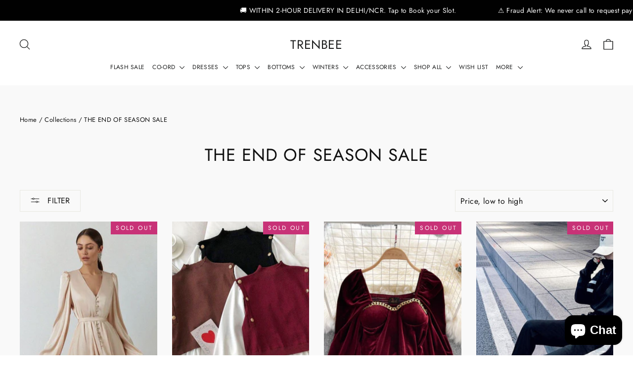

--- FILE ---
content_type: text/html; charset=utf-8
request_url: https://www.trenbee.com/collections/the-end-of-season-sale
body_size: 45281
content:
<!doctype html>
<html class="no-js" lang="en" dir="ltr">
<head>
  <meta charset="utf-8">
  <meta http-equiv="X-UA-Compatible" content="IE=edge,chrome=1">
  <meta name="viewport" content="width=device-width,initial-scale=1">
  <meta name="theme-color" content="#c83277">
  <link rel="canonical" href="https://www.trenbee.com/collections/the-end-of-season-sale">
  <link rel="preconnect" href="https://cdn.shopify.com" crossorigin>
  <link rel="preconnect" href="https://fonts.shopifycdn.com" crossorigin>
  <link rel="dns-prefetch" href="https://productreviews.shopifycdn.com">
  <link rel="dns-prefetch" href="https://ajax.googleapis.com">
  <link rel="dns-prefetch" href="https://maps.googleapis.com">
  <link rel="dns-prefetch" href="https://maps.gstatic.com"><link rel="shortcut icon" href="//www.trenbee.com/cdn/shop/files/unnamed-removebg-preview_32x32.png?v=1612990954" type="image/png" /><title>THE END OF SEASON SALE
&ndash; TrenBee
</title>
<meta name="description" content="THE SALE STARTS FROM FRIDAY, 18th February- 8 PM and Lasts till SUNDAY 20th February - 8 PM"><meta property="og:site_name" content="TrenBee">
  <meta property="og:url" content="https://www.trenbee.com/collections/the-end-of-season-sale">
  <meta property="og:title" content="THE END OF SEASON SALE">
  <meta property="og:type" content="website">
  <meta property="og:description" content="THE SALE STARTS FROM FRIDAY, 18th February- 8 PM and Lasts till SUNDAY 20th February - 8 PM"><meta property="og:image" content="http://www.trenbee.com/cdn/shop/collections/End_of_Season_Sale_Instagram_Post.png?v=1644998364">
    <meta property="og:image:secure_url" content="https://www.trenbee.com/cdn/shop/collections/End_of_Season_Sale_Instagram_Post.png?v=1644998364">
    <meta property="og:image:width" content="2000">
    <meta property="og:image:height" content="3000"><meta name="twitter:site" content="@">
  <meta name="twitter:card" content="summary_large_image">
  <meta name="twitter:title" content="THE END OF SEASON SALE">
  <meta name="twitter:description" content="THE SALE STARTS FROM FRIDAY, 18th February- 8 PM and Lasts till SUNDAY 20th February - 8 PM">
<style data-shopify>@font-face {
  font-family: Jost;
  font-weight: 400;
  font-style: normal;
  font-display: swap;
  src: url("//www.trenbee.com/cdn/fonts/jost/jost_n4.d47a1b6347ce4a4c9f437608011273009d91f2b7.woff2") format("woff2"),
       url("//www.trenbee.com/cdn/fonts/jost/jost_n4.791c46290e672b3f85c3d1c651ef2efa3819eadd.woff") format("woff");
}

  @font-face {
  font-family: Jost;
  font-weight: 400;
  font-style: normal;
  font-display: swap;
  src: url("//www.trenbee.com/cdn/fonts/jost/jost_n4.d47a1b6347ce4a4c9f437608011273009d91f2b7.woff2") format("woff2"),
       url("//www.trenbee.com/cdn/fonts/jost/jost_n4.791c46290e672b3f85c3d1c651ef2efa3819eadd.woff") format("woff");
}


  @font-face {
  font-family: Jost;
  font-weight: 600;
  font-style: normal;
  font-display: swap;
  src: url("//www.trenbee.com/cdn/fonts/jost/jost_n6.ec1178db7a7515114a2d84e3dd680832b7af8b99.woff2") format("woff2"),
       url("//www.trenbee.com/cdn/fonts/jost/jost_n6.b1178bb6bdd3979fef38e103a3816f6980aeaff9.woff") format("woff");
}

  @font-face {
  font-family: Jost;
  font-weight: 400;
  font-style: italic;
  font-display: swap;
  src: url("//www.trenbee.com/cdn/fonts/jost/jost_i4.b690098389649750ada222b9763d55796c5283a5.woff2") format("woff2"),
       url("//www.trenbee.com/cdn/fonts/jost/jost_i4.fd766415a47e50b9e391ae7ec04e2ae25e7e28b0.woff") format("woff");
}

  @font-face {
  font-family: Jost;
  font-weight: 600;
  font-style: italic;
  font-display: swap;
  src: url("//www.trenbee.com/cdn/fonts/jost/jost_i6.9af7e5f39e3a108c08f24047a4276332d9d7b85e.woff2") format("woff2"),
       url("//www.trenbee.com/cdn/fonts/jost/jost_i6.2bf310262638f998ed206777ce0b9a3b98b6fe92.woff") format("woff");
}

</style><link href="//www.trenbee.com/cdn/shop/t/49/assets/theme.css?v=128105613285900123441754878376" rel="stylesheet" type="text/css" media="all" />
<style data-shopify>:root {
    --typeHeaderPrimary: Jost;
    --typeHeaderFallback: sans-serif;
    --typeHeaderSize: 35px;
    --typeHeaderWeight: 400;
    --typeHeaderLineHeight: 1.2;
    --typeHeaderSpacing: 0.025em;

    --typeBasePrimary:Jost;
    --typeBaseFallback:sans-serif;
    --typeBaseSize: 14px;
    --typeBaseWeight: 400;
    --typeBaseLineHeight: 1.6;
    --typeBaseSpacing: 0.025em;

    --iconWeight: 3px;
    --iconLinecaps: round;

    --animateImagesStyle: zoom-fade;
    --animateImagesStyleSmall: zoom-fade-small;
    --animateSectionsBackgroundStyle: zoom-fade;
    --animateSectionsTextStyle: rise-up;
    --animateSectionsTextStyleAppendOut: rise-up-out;

    --colorAnnouncement: #c83277;
    --colorAnnouncementText: #ffffff;

    --colorBody: #f9f9f9;
    --colorBodyAlpha05: rgba(249, 249, 249, 0.05);
    --colorBodyDim: #ececec;
    --colorBodyLightDim: #f4f4f4;
    --colorBodyMediumDim: #efefef;

    --colorBorder: #e8e8e1;

    --colorBtnPrimary: #c83277;
    --colorBtnPrimaryDim: #b42d6b;
    --colorBtnPrimaryText: #ffffff;

    --colorCartDot: #c83277;

    --colorDrawers: #ffffff;
    --colorDrawersDim: #f2f2f2;
    --colorDrawerBorder: #e8e8e1;
    --colorDrawerText: #1c1d1d;
    --colorDrawerTextDarken: #000000;
    --colorDrawerButton: #c83277;
    --colorDrawerButtonText: #ffffff;

    --colorFooter: #111111;
    --colorFooterText: #ffffff;
    --colorFooterTextAlpha01: rgba(255, 255, 255, 0.1);
    --colorFooterTextAlpha012: rgba(255, 255, 255, 0.12);
    --colorFooterTextAlpha06: rgba(255, 255, 255, 0.6);

    --colorHeroText: #ffffff;

    --colorInputBg: #f9f9f9;
    --colorInputBgDim: #ececec;
    --colorInputBgDark: #e0e0e0;
    --colorInputText: #111111;

    --colorLink: #111111;

    --colorModalBg: rgba(0, 0, 0, 0.6);

    --colorNav: #FFFFFF;
    --colorNavText: #1c1d1d;

    --colorSalePrice: #c83277;
    --colorSaleTag: #922b5a;
    --colorSaleTagText: #ffffff;

    --colorTextBody: #111111;
    --colorTextBodyAlpha0025: rgba(17, 17, 17, 0.03);
    --colorTextBodyAlpha005: rgba(17, 17, 17, 0.05);
    --colorTextBodyAlpha008: rgba(17, 17, 17, 0.08);
    --colorTextBodyAlpha01: rgba(17, 17, 17, 0.1);
    --colorTextBodyAlpha035: rgba(17, 17, 17, 0.35);

    --colorSmallImageBg: #ffffff;
    --colorLargeImageBg: #111111;

    --urlIcoSelect: url(//www.trenbee.com/cdn/shop/t/49/assets/ico-select.svg);
    --urlIcoSelectFooter: url(//www.trenbee.com/cdn/shop/t/49/assets/ico-select-footer.svg);
    --urlIcoSelectWhite: url(//www.trenbee.com/cdn/shop/t/49/assets/ico-select-white.svg);

    --urlButtonArrowPng: url(//www.trenbee.com/cdn/shop/t/49/assets/button-arrow.png);
    --urlButtonArrow2xPng: url(//www.trenbee.com/cdn/shop/t/49/assets/button-arrow-2x.png);
    --urlButtonArrowBlackPng: url(//www.trenbee.com/cdn/shop/t/49/assets/button-arrow-black.png);
    --urlButtonArrowBlack2xPng: url(//www.trenbee.com/cdn/shop/t/49/assets/button-arrow-black-2x.png);

    --sizeChartMargin: 25px 0;
    --sizeChartIconMargin: 5px;

    --newsletterReminderPadding: 30px 35px;

    /*Shop Pay Installments*/
    --color-body-text: #111111;
    --color-body: #f9f9f9;
    --color-bg: #f9f9f9;
  }

  
.collection-hero__content:before,
  .hero__image-wrapper:before,
  .hero__media:before {
    background-image: linear-gradient(to bottom, rgba(0, 0, 0, 0.0) 0%, rgba(0, 0, 0, 0.0) 40%, rgba(0, 0, 0, 0.62) 100%);
  }

  .skrim__item-content .skrim__overlay:after {
    background-image: linear-gradient(to bottom, rgba(0, 0, 0, 0.0) 30%, rgba(0, 0, 0, 0.62) 100%);
  }

  .placeholder-content {
    background-image: linear-gradient(100deg, #ffffff 40%, #f7f7f7 63%, #ffffff 79%);
  }</style><script>
    document.documentElement.className = document.documentElement.className.replace('no-js', 'js');

    window.theme = window.theme || {};
    theme.routes = {
      home: "/",
      cart: "/cart.js",
      cartPage: "/cart",
      cartAdd: "/cart/add.js",
      cartChange: "/cart/change.js",
      search: "/search",
      predictiveSearch: "/search/suggest"
    };
    theme.strings = {
      soldOut: "Sold Out",
      unavailable: "Unavailable",
      inStockLabel: "In stock, ready to ship",
      oneStockLabel: "Low stock - [count] item left",
      otherStockLabel: "Low stock - [count] items left",
      willNotShipUntil: "Ready to ship [date]",
      willBeInStockAfter: "Back in stock [date]",
      waitingForStock: "Backordered, shipping soon",
      cartSavings: "You're saving [savings]",
      cartEmpty: "Your cart is currently empty.",
      cartTermsConfirmation: "You must agree with the terms and conditions of sales to check out",
      searchCollections: "Collections",
      searchPages: "Pages",
      searchArticles: "Articles",
      maxQuantity: "You can only have [quantity] of [title] in your cart."
    };
    theme.settings = {
      cartType: "page",
      isCustomerTemplate: false,
      moneyFormat: "\u003cspan class=money\u003e₹{{amount}}\u003c\/span\u003e",
      predictiveSearch: true,
      predictiveSearchType: null,
      quickView: true,
      themeName: 'Motion',
      themeVersion: "11.0.0"
    };
  </script>

  <script>window.performance && window.performance.mark && window.performance.mark('shopify.content_for_header.start');</script><meta name="google-site-verification" content="pIYvAUpmxyBBxQrqWXQpwz5s1gLQnbtMqKPgux55awo">
<meta name="google-site-verification" content="Q9ObTEOjnRHBBiWIx1_K-fiA1FiGlqe37pH0zHWHuYA">
<meta id="shopify-digital-wallet" name="shopify-digital-wallet" content="/25637716045/digital_wallets/dialog">
<meta id="in-context-paypal-metadata" data-shop-id="25637716045" data-venmo-supported="false" data-environment="production" data-locale="en_US" data-paypal-v4="true" data-currency="INR">
<link rel="alternate" type="application/atom+xml" title="Feed" href="/collections/the-end-of-season-sale.atom" />
<link rel="next" href="/collections/the-end-of-season-sale?page=2">
<link rel="alternate" type="application/json+oembed" href="https://www.trenbee.com/collections/the-end-of-season-sale.oembed">
<script async="async" src="/checkouts/internal/preloads.js?locale=en-IN"></script>
<script id="shopify-features" type="application/json">{"accessToken":"f97bf64e459b0ad5cd4a0ac4f7ee20b5","betas":["rich-media-storefront-analytics"],"domain":"www.trenbee.com","predictiveSearch":true,"shopId":25637716045,"locale":"en"}</script>
<script>var Shopify = Shopify || {};
Shopify.shop = "trenbee.myshopify.com";
Shopify.locale = "en";
Shopify.currency = {"active":"INR","rate":"1.0"};
Shopify.country = "IN";
Shopify.theme = {"name":"Copy of Updated copy of Motion","id":154123403484,"schema_name":"Motion","schema_version":"11.0.0","theme_store_id":847,"role":"main"};
Shopify.theme.handle = "null";
Shopify.theme.style = {"id":null,"handle":null};
Shopify.cdnHost = "www.trenbee.com/cdn";
Shopify.routes = Shopify.routes || {};
Shopify.routes.root = "/";</script>
<script type="module">!function(o){(o.Shopify=o.Shopify||{}).modules=!0}(window);</script>
<script>!function(o){function n(){var o=[];function n(){o.push(Array.prototype.slice.apply(arguments))}return n.q=o,n}var t=o.Shopify=o.Shopify||{};t.loadFeatures=n(),t.autoloadFeatures=n()}(window);</script>
<script id="shop-js-analytics" type="application/json">{"pageType":"collection"}</script>
<script defer="defer" async type="module" src="//www.trenbee.com/cdn/shopifycloud/shop-js/modules/v2/client.init-shop-cart-sync_C5BV16lS.en.esm.js"></script>
<script defer="defer" async type="module" src="//www.trenbee.com/cdn/shopifycloud/shop-js/modules/v2/chunk.common_CygWptCX.esm.js"></script>
<script type="module">
  await import("//www.trenbee.com/cdn/shopifycloud/shop-js/modules/v2/client.init-shop-cart-sync_C5BV16lS.en.esm.js");
await import("//www.trenbee.com/cdn/shopifycloud/shop-js/modules/v2/chunk.common_CygWptCX.esm.js");

  window.Shopify.SignInWithShop?.initShopCartSync?.({"fedCMEnabled":true,"windoidEnabled":true});

</script>
<script>(function() {
  var isLoaded = false;
  function asyncLoad() {
    if (isLoaded) return;
    isLoaded = true;
    var urls = ["https:\/\/www.risingsigma.com\/zippy-v2\/assets\/js\/empty.js?shop=trenbee.myshopify.com","https:\/\/app.kiwisizing.com\/web\/js\/dist\/kiwiSizing\/plugin\/SizingPlugin.prod.js?v=330\u0026shop=trenbee.myshopify.com","https:\/\/www.trenbee.com\/apps\/buckscc\/sdk.min.js?shop=trenbee.myshopify.com","https:\/\/cdn.shopify.com\/s\/files\/1\/0256\/3771\/6045\/t\/30\/assets\/globo.filter.init.js?shop=trenbee.myshopify.com","https:\/\/tms.trackingmore.net\/static\/js\/checkout.js?shop=trenbee.myshopify.com","https:\/\/pvc-app.herokuapp.com\/get_script\/a8d2588a854f11eeba97ca680b958dd9.js?shop=trenbee.myshopify.com","https:\/\/loox.io\/widget\/NybPrhUiSt\/loox.1710283647624.js?shop=trenbee.myshopify.com","\/\/cdn.shopify.com\/proxy\/a9edf6f586f75259d92d0a81552361805a96240aea9b1ac2acf3eba4b8d6c2e8\/ultimaterecentlyviewed.com\/script_tag.min.js?shop=trenbee.myshopify.com\u0026sp-cache-control=cHVibGljLCBtYXgtYWdlPTkwMA","https:\/\/d23dclunsivw3h.cloudfront.net\/redirect-app.js?shop=trenbee.myshopify.com","https:\/\/sr-cdn.shiprocket.in\/sr-promise\/static\/uc.js?channel_id=4\u0026sr_company_id=475978\u0026shop=trenbee.myshopify.com","https:\/\/sr-cdn.shiprocket.in\/sr-promise\/static\/uc.js?channel_id=4\u0026sr_company_id=291652\u0026shop=trenbee.myshopify.com","\/\/backinstock.useamp.com\/widget\/70336_1767159149.js?category=bis\u0026v=6\u0026shop=trenbee.myshopify.com"];
    for (var i = 0; i < urls.length; i++) {
      var s = document.createElement('script');
      s.type = 'text/javascript';
      s.async = true;
      s.src = urls[i];
      var x = document.getElementsByTagName('script')[0];
      x.parentNode.insertBefore(s, x);
    }
  };
  if(window.attachEvent) {
    window.attachEvent('onload', asyncLoad);
  } else {
    window.addEventListener('load', asyncLoad, false);
  }
})();</script>
<script id="__st">var __st={"a":25637716045,"offset":19800,"reqid":"bcea4576-0a8c-4e12-a6d9-bc198ab4964d-1768834243","pageurl":"www.trenbee.com\/collections\/the-end-of-season-sale","u":"03eddec3e4a0","p":"collection","rtyp":"collection","rid":399981936860};</script>
<script>window.ShopifyPaypalV4VisibilityTracking = true;</script>
<script id="captcha-bootstrap">!function(){'use strict';const t='contact',e='account',n='new_comment',o=[[t,t],['blogs',n],['comments',n],[t,'customer']],c=[[e,'customer_login'],[e,'guest_login'],[e,'recover_customer_password'],[e,'create_customer']],r=t=>t.map((([t,e])=>`form[action*='/${t}']:not([data-nocaptcha='true']) input[name='form_type'][value='${e}']`)).join(','),a=t=>()=>t?[...document.querySelectorAll(t)].map((t=>t.form)):[];function s(){const t=[...o],e=r(t);return a(e)}const i='password',u='form_key',d=['recaptcha-v3-token','g-recaptcha-response','h-captcha-response',i],f=()=>{try{return window.sessionStorage}catch{return}},m='__shopify_v',_=t=>t.elements[u];function p(t,e,n=!1){try{const o=window.sessionStorage,c=JSON.parse(o.getItem(e)),{data:r}=function(t){const{data:e,action:n}=t;return t[m]||n?{data:e,action:n}:{data:t,action:n}}(c);for(const[e,n]of Object.entries(r))t.elements[e]&&(t.elements[e].value=n);n&&o.removeItem(e)}catch(o){console.error('form repopulation failed',{error:o})}}const l='form_type',E='cptcha';function T(t){t.dataset[E]=!0}const w=window,h=w.document,L='Shopify',v='ce_forms',y='captcha';let A=!1;((t,e)=>{const n=(g='f06e6c50-85a8-45c8-87d0-21a2b65856fe',I='https://cdn.shopify.com/shopifycloud/storefront-forms-hcaptcha/ce_storefront_forms_captcha_hcaptcha.v1.5.2.iife.js',D={infoText:'Protected by hCaptcha',privacyText:'Privacy',termsText:'Terms'},(t,e,n)=>{const o=w[L][v],c=o.bindForm;if(c)return c(t,g,e,D).then(n);var r;o.q.push([[t,g,e,D],n]),r=I,A||(h.body.append(Object.assign(h.createElement('script'),{id:'captcha-provider',async:!0,src:r})),A=!0)});var g,I,D;w[L]=w[L]||{},w[L][v]=w[L][v]||{},w[L][v].q=[],w[L][y]=w[L][y]||{},w[L][y].protect=function(t,e){n(t,void 0,e),T(t)},Object.freeze(w[L][y]),function(t,e,n,w,h,L){const[v,y,A,g]=function(t,e,n){const i=e?o:[],u=t?c:[],d=[...i,...u],f=r(d),m=r(i),_=r(d.filter((([t,e])=>n.includes(e))));return[a(f),a(m),a(_),s()]}(w,h,L),I=t=>{const e=t.target;return e instanceof HTMLFormElement?e:e&&e.form},D=t=>v().includes(t);t.addEventListener('submit',(t=>{const e=I(t);if(!e)return;const n=D(e)&&!e.dataset.hcaptchaBound&&!e.dataset.recaptchaBound,o=_(e),c=g().includes(e)&&(!o||!o.value);(n||c)&&t.preventDefault(),c&&!n&&(function(t){try{if(!f())return;!function(t){const e=f();if(!e)return;const n=_(t);if(!n)return;const o=n.value;o&&e.removeItem(o)}(t);const e=Array.from(Array(32),(()=>Math.random().toString(36)[2])).join('');!function(t,e){_(t)||t.append(Object.assign(document.createElement('input'),{type:'hidden',name:u})),t.elements[u].value=e}(t,e),function(t,e){const n=f();if(!n)return;const o=[...t.querySelectorAll(`input[type='${i}']`)].map((({name:t})=>t)),c=[...d,...o],r={};for(const[a,s]of new FormData(t).entries())c.includes(a)||(r[a]=s);n.setItem(e,JSON.stringify({[m]:1,action:t.action,data:r}))}(t,e)}catch(e){console.error('failed to persist form',e)}}(e),e.submit())}));const S=(t,e)=>{t&&!t.dataset[E]&&(n(t,e.some((e=>e===t))),T(t))};for(const o of['focusin','change'])t.addEventListener(o,(t=>{const e=I(t);D(e)&&S(e,y())}));const B=e.get('form_key'),M=e.get(l),P=B&&M;t.addEventListener('DOMContentLoaded',(()=>{const t=y();if(P)for(const e of t)e.elements[l].value===M&&p(e,B);[...new Set([...A(),...v().filter((t=>'true'===t.dataset.shopifyCaptcha))])].forEach((e=>S(e,t)))}))}(h,new URLSearchParams(w.location.search),n,t,e,['guest_login'])})(!0,!0)}();</script>
<script integrity="sha256-4kQ18oKyAcykRKYeNunJcIwy7WH5gtpwJnB7kiuLZ1E=" data-source-attribution="shopify.loadfeatures" defer="defer" src="//www.trenbee.com/cdn/shopifycloud/storefront/assets/storefront/load_feature-a0a9edcb.js" crossorigin="anonymous"></script>
<script data-source-attribution="shopify.dynamic_checkout.dynamic.init">var Shopify=Shopify||{};Shopify.PaymentButton=Shopify.PaymentButton||{isStorefrontPortableWallets:!0,init:function(){window.Shopify.PaymentButton.init=function(){};var t=document.createElement("script");t.src="https://www.trenbee.com/cdn/shopifycloud/portable-wallets/latest/portable-wallets.en.js",t.type="module",document.head.appendChild(t)}};
</script>
<script data-source-attribution="shopify.dynamic_checkout.buyer_consent">
  function portableWalletsHideBuyerConsent(e){var t=document.getElementById("shopify-buyer-consent"),n=document.getElementById("shopify-subscription-policy-button");t&&n&&(t.classList.add("hidden"),t.setAttribute("aria-hidden","true"),n.removeEventListener("click",e))}function portableWalletsShowBuyerConsent(e){var t=document.getElementById("shopify-buyer-consent"),n=document.getElementById("shopify-subscription-policy-button");t&&n&&(t.classList.remove("hidden"),t.removeAttribute("aria-hidden"),n.addEventListener("click",e))}window.Shopify?.PaymentButton&&(window.Shopify.PaymentButton.hideBuyerConsent=portableWalletsHideBuyerConsent,window.Shopify.PaymentButton.showBuyerConsent=portableWalletsShowBuyerConsent);
</script>
<script data-source-attribution="shopify.dynamic_checkout.cart.bootstrap">document.addEventListener("DOMContentLoaded",(function(){function t(){return document.querySelector("shopify-accelerated-checkout-cart, shopify-accelerated-checkout")}if(t())Shopify.PaymentButton.init();else{new MutationObserver((function(e,n){t()&&(Shopify.PaymentButton.init(),n.disconnect())})).observe(document.body,{childList:!0,subtree:!0})}}));
</script>

<script>window.performance && window.performance.mark && window.performance.mark('shopify.content_for_header.end');</script>

  <script src="//www.trenbee.com/cdn/shop/t/49/assets/vendor-scripts-v14.js" defer="defer"></script>

  <script src="https://sdk.breezesdk.store/configs/trenbee/crt.js" async></script>
  <script src="https://sdk.breezesdk.store/nexus/ctrl/shopify/mods/202.0.0/mod.js" async></script>
  <script src="//www.trenbee.com/cdn/shop/t/49/assets/breeze-google-ads.js?v=170028617187048418121755172803" defer="defer"></script>
  <script src="//www.trenbee.com/cdn/shop/t/49/assets/breeze-tesseract.js?v=111603181540343972631755178782" defer="defer"></script>
  <script
    src="https://sdk.breeze.in/forklift/8.0.0/app.js"
    type="module"
    async defer
    id="breeze-cart-script"
    data-enable-cart-drawer="true"
    data-access-token="aa0035e916367aa56ff437748590b200">
  </script>

  <script>
    let elapsed = 0;
    const interval = setInterval(() => {
      const el = document.getElementById("ShopifyChat");
      if (el) {
        el.style.zIndex = "214748364";
        clearInterval(interval);
      }
      if ((elapsed += 500) >= 5000) clearInterval(interval);
    }, 500);
  </script><script src="//www.trenbee.com/cdn/shop/t/49/assets/theme.js?v=140924482945350573091754878376" defer="defer"></script>
<!-- BEGIN app block: shopify://apps/live-visitors-counter/blocks/app-embed-block/4a6bd5a7-c11b-48d0-ad06-ec540fdd25e9 -->
<!-- END app block --><!-- BEGIN app block: shopify://apps/whatmore-shoppable-videos/blocks/app-embed/20db8a72-315a-4364-8885-64219ee48303 -->

<div class="whatmore-base">
  <div id="whatmoreShopId" data-wh="25637716045"> </div>
  <div id="whatmoreProductId" data-wh=""> </div>
  <div id="whatmoreExtensionType" data-wh="collection"> </div>
  <div class="whatmore-template-type" data-wh="template-embed"> </div><div id="whatmoreVariantId" data-wh=""> </div><div id="whatmoreEmbedAppPositionPortrait" data-wh="right"> </div><div id="whatmoreEmbedAppHorizontalPaddingPortrait" data-wh="5"> </div><div id="whatmoreEmbedAppVerticalPaddingPortrait" data-wh="150"> </div><div id="whatmoreEmbedAppVideoPlayerSizePortrait" data-wh="50"> </div><div id="whatmoreEmbedAppPositionLandscape" data-wh="right"> </div><div id="whatmoreEmbedAppHorizontalPaddingLandscape" data-wh="5"> </div><div id="whatmoreEmbedAppVerticalPaddingLandscape" data-wh="150"> </div><div id="whatmoreEmbedAppVideoPlayerSizeLandscape" data-wh="50"> </div><div id="whatmoreEmbedAppUseVariant" data-wh="false"> </div><div id="whatmoreEmbedAppVideoTitle" data-wh=""> </div>
    <div id="whatmoreIsInDesignMode" data-wh='false'> </div>
  
<div class="whatmore-widget" data-wh="embed"></div>
  <div id="whatmore-anchor" style="width:0px; height: 0px;">
    <a aria-label="Visit Whatmore homepage" href="https://www.whatmore.ai"></a>
  </div>
  <div class="whatmore-render-root"></div>

</div>

<script>
  window.whatmore = {}
  window.whatmore.storyEvents = {"events":[]};
  window.whatmore.frontendCustomizations = {"brand_name":"","brand_theme_color":"#343434","brand_theme_font":"Poppins","brand_ui_theme":"round","brand_text_color":"#343434","brand_video_view_count":"show","event_ordering_format":"none","is_event_tracked":false,"show_single_product_tile":false,"show_add_to_cart_on_card_template":false,"shuffle_batch_size":5,"add_to_cart_button_type":"basic","show_options_chart":false,"options_chart_image_link":"","is_multi_size_chart":false,"options_chart_name":"","default_swipe_direction":"vertical","add_navigation_buttons_for_swipe":false,"tertiary_color":"#bc2a8d","atc_button_text":"ADD TO CART","buy_now_button_text":"BUY NOW","show_open_close_products_button":false,"add_whatmore_tag_to_checkout_link":true,"add_to_cart_form_class_name":"","cart_icon_button_click_action":"open_cart_slider","initiate_cart_slider_event_on_atc_click":true,"initiate_product_ratings_loading_after_event_data_loaded":false,"show_swipe_indicator_in_landscape":false,"coverflow_effect_landscape_view":true,"brand_custom_css":null,"swiper_arrow_color":"white","show_homepage_videos_in_pdp":false,"product_info_text_color":"#000","order_tracking":{"initiate_order_tracking_event_after_atc":false,"add_whatmore_line_item_property":false,"add_whatmore_attribute":true,"add_whatmore_attribute_on_cart_page":true,"disable_impression_order_tracking":false},"atc_config":{"brand_atc_button_color":"#000000","brand_atc_button_padding_in_px":4,"brand_atc_button_text_color":"#ffffff","atc_buy_now_alignment":"horizontal"},"banner_config":{"is_banner_clickable":false,"show_cta":false,"landscape_multiplier":0.8,"portrait_multiplier":1.0,"landscape_aspect_ratio":0.5625,"portrait_aspect_ratio":1.77,"is_full_screen":false,"show_navigation_dots":true,"selected_dot_color":"#252525","min_height":"400"},"buy_now_config":{"show_buy_now_button":true,"show_custom_buy_now_button":false,"show_add_to_cart_button":true,"show_view_more_inplace_of_buy_now":false,"view_more_button_text":"VIEW MORE","enable_shopflo_checkout":false},"utm":{"activate_utm":true,"utm_source":"utm_source=whatmore-live","utm_campaign":"utm_campaign=video-shopping","utm_medium_product_page":"utm_medium=product-page","utm_medium_checkout_page":"utm_medium=checkout","utm_medium_cart_page":"utm_medium=cart"},"brand_fonts":{"carousel_title_font":null,"carousel_title_font_weight":"400","carousel_title_font_line_height":"normal","carousel_title_font_letter_spacing":"normal","brand_primary_font":null,"story_title_font":null},"carousel_config":{"width_multiplier":1.1,"show_navigation_arrows_in_portrait":false,"is_event_loop":false,"theme_horizontal_margin":0},"event_tracking":{"is_enabled":true,"push_time":14,"bulk_event_count":10,"enable_pdp_visit":false,"enable_clp_visit":false},"product_config":{"tile_type":"broad-tile","show_cta":true,"tile_bg_opacity":10,"details_api_available":true,"update_product_details_on_product_page_load":false,"use_product_page_link_as_client_product_id":false,"show_product_swiper_initially":true,"product_image_fit_type":"contain","show_cta_icon":true,"show_product_price":true,"get_price_and_currency_details_from_api":false,"currency_code_to_symbol_map":{},"add_currency_query_param_in_product_url":false,"variant_selection_tile_height_factor":4,"product_tile_bottom_margin":"5px","show_shop_now_button_only":false,"font_price_multiplicator":1.0,"product_tile_custom_text":"","product_tile_custom_text_color":"green","show_first_product_tile":false,"navigate_to_cart_page":false,"product_tile_shopnow_custom_text":"","product_tile_shopnow_custom_font_style":"","product_tile_shopnow_custom_text_color":"#343434","is_tile_width":false,"shop_now_text":"SHOP NOW","show_new_atc_tile":false,"show_view_product_text":false,"show_go_to_cart_text":false,"show_product_type":false,"enable_bulk_atc":false},"collections_config":{"use_page_link_as_collection_id":false,"multi_carousel_enabled":false,"story_tile_size_factor":1.0,"tile_margin_right":"5","remove_borders":false,"show_popup_out_of_view":false,"homepage_collection_ids":[],"set_tile_width_auto":false},"event_tile_config":{"view_count_template":"template-icon","show_views":"show","animate_on_focus":true,"space_between_tiles":1.0,"gap_between_tiles":0,"shadow_config":"0px 0px 5px 0px #B0B0B0","bg_config":"white","playback_icon_color":"#F5F5F5","min_height":"300","show_product_thumbnail":false,"show_heading_in_single_tile_carousel":false,"show_product_tile_thumbnail_template_a":true,"show_product_tile":false,"show_atc_on_hover_premium":false,"event_thumbnail_b_title_font_multiplier":1.0,"event_thumbnail_b_price_font_multiplier":1.0},"product_page_popup_config":{"show_product_page_popup":true,"ultra_minimize_on_scroll":false,"popUpZindex":2147483647,"show_popup_on_scroll":false,"show_product_page_popup_in_preview":true,"show_order_by_date_events":false,"show_all_events":false},"show_whatmore_label_in_landscape_view":true,"ga_tracking_id":null,"ga4_tracking_id":null,"ga_config":{"is_ga_4":false,"is_ga_3":true,"use_existing_ga_id":true},"stories_config":{"show_stories_in_landscape_mode":true,"show_stories_in_mobile_mode":true,"story_tile_size_factor_landscape":1.0,"landscape_bottom_margin":"0%","portrait_bottom_margin":"0%","stories_border_colors":null,"stories_title_font_factor":1.0,"stories_title_font_color":"#000000","story_tiles_spacing_factor":1.0,"story_show_navigation_arrows":false,"min_height":"120","is_story_tile_size_fixed":false},"backend_config":{"use_cdn_cache_endpoint":false},"cdn_config":{"fallback_cdn":"BUNNYCDN"},"theme_config":{"event_tile_border_width":"0px","event_tile_border_color":"white","event_view_count_bg_color":"rgb(0, 0, 0, 0.6)","event_view_count_text_color":"white","event_tile_product_desc_border_width":"1px"},"brand_metadata":{"domain_context":"shopify"},"social_sharing":{"activate_link_sharing":true,"activate_likes":true,"link_sharing_title":"Whatmore","link_sharing_text":"Hey! Checkout the video of this amazing product I discovered!","show_share_text_below_button":true,"show_liked_text_below_button":true,"like_fill_color":"red","share_text_threshold_count":10,"like_text_threshold_count":1,"share_product_url_link":"","whatsapp_icon_active":false,"whatsapp_icon_redirect_url":"","whatsapp_icon_helper_text":"Talk to us","whatsapp_icon_helper_text_font_multiplier":0.3,"show_whatmore_branding":true,"social_icons_size_multiplier":1.0},"navigation_config":{"enable_browser_navigation_on_click":true,"navigation_label_name":"whatmoreLive"},"shopnow_config":{"CTA_border_width":"1px","CTA_border_color":"#343434","atc_color":"#343434","atc_text_color":"#ffffff","buy_now_button_color":"white","buy_now_button_text_color":"#343434","brand_selected_options_bg":"black","brand_options_bg":"#D3D3D3","brand_options_text_color":"black","brand_selected_options_text_color":"white","brand_color_option_border_radius":"50%","brand_color_option_border_color":"black","brand_divider_color":"#343434","brand_product_desc_shown":true,"is_discount_label_percent":true,"discount_percent_bg_color":"green","discount_text_color":"white","discount_label_border_radius":"4"},"spotlight_config":{"size_factor":1.8,"position":"left","horizontal_padding":10,"vertical_padding":10,"ultraminimize_on_scroll":false,"enable_spotlight":false,"show_once_to_user":false,"enable_in_homepage":true,"enable_page_id_set":[],"enable_collection_id_set":[],"enable_all_pages":false},"event_tile_with_product_info":{"landscape_font_multiplier":0.057,"portrait_font_multiplier":0.065,"show_discount_label":true,"show_thumbnail_image":false,"show_product_info":true,"show_price_info":true,"show_atc_button_outside_tile":false,"show_atc_on_hover":false,"show_atc_button_template_feed":false,"show_thumbnail_image_template_feed":false,"atc_button_color":"rgba(0, 0, 0, 0.75)","atc_button_text_color":"white"},"event_tile_product_card":{"navigate_to_product":false},"price_config":{"show_price_before_mrp":true,"price_text_color":"","mrp_text_color":"#808191","font_weight":"bold"},"preview_config":{"product_tile_custom_text":"","video_player_bg_color":"","video_player_height":"100%","event_tile_show_thumbnail_image":false},"video_player_config":{"pause_videos_after_delay_landscape":false,"video_player_bg_color":"","video_player_height":"100%","thumbnail_video_player_height":"100%","play_video_on_hover":false,"hide_mute_unmute_button":false,"set_height_as_auto":false,"keep_videos_muted":false},"device_config":{"hide_share_icon_in_mac_os":true},"lazy_load_config":{"block_widgets":true,"embed_widgets":true},"event_config":{"show_only_tagged_events":false},"meta_pixel_events":{"video_click_event":false,"video_atc_event":false,"video_like_event":false,"video_share_event":false,"video_product_tile_click_event":false,"video_watch_event":false},"quiz_config":{"is_active":false,"swipe_number_show_question":3,"lead_gen_coupon_code":"","lead_gen_heading":"","lead_gen_sub_heading":""},"recommendation_config":{"show_recommended_events":false},"homepage_carousel":{"carousel_heading":"Real Stories, Real Style: See What Our Customers Love","template_type":"template-f","carousel_heading_color":"#343434","carousel_title_font":"Poppins"},"homepage_stories":{"template_type":"template-stories-a"},"collection_carousel":{"carousel_heading":"W","template_type":"template-collections-b"},"collection_stories":{"template_type":"template-stories-a"},"pdp_carousel":{"carousel_heading":"","template_type":"template-f"},"pdp_stories":{"template_type":"template-stories-a"},"thank_you_page_carousel":{"show_carousel":false},"oos_config":{"show_oos_videos":false,"show_oos_product_tile":false,"show_sold_out_label_oos":false},"ab_testing_config":{"ab_test_id":null,"is_active":false,"group_config":{}},"brand_billing":"Growth","brand_s3_directory":"trenbee_25637716045"};
  window.whatmore.collectionActivationMap = null;

  let abTestingConfig = window?.whatmore?.frontendCustomizations?.ab_testing_config;
  if(abTestingConfig?.is_active){
    let landingLocation = "collection"
    if (landingLocation.startsWith('product')){
      let abTestId = localStorage.getItem('wht_ab_test_id');
      let userGroup = localStorage.getItem('wht_user_group');
      if(!userGroup || (abTestId != abTestingConfig.ab_test_id)){
        localStorage.setItem('wht_ab_test_id', abTestingConfig.ab_test_id)
        let groupIndex = Math.floor(Math.random() * 2);
        let group_names = Object.keys(abTestingConfig.group_config);
        userGroup = group_names[groupIndex]
        localStorage.setItem('wht_user_group', userGroup)
      }
      let widgetType = abTestingConfig.group_config[userGroup];
      if (widgetType != 'floating_card'){
        document.querySelector('.whatmore-template-type').setAttribute('data-wh', 'invalid-template');
      }
    }
  }
</script>

<!-- END app block --><!-- BEGIN app block: shopify://apps/bucks/blocks/app-embed/4f0a9b06-9da4-4a49-b378-2de9d23a3af3 -->
<script>
  window.bucksCC = window.bucksCC || {};
  window.bucksCC.metaConfig = {};
  window.bucksCC.reConvert = function() {};
  "function" != typeof Object.assign && (Object.assign = function(n) {
    if (null == n) 
      throw new TypeError("Cannot convert undefined or null to object");
    



    for (var r = Object(n), t = 1; t < arguments.length; t++) {
      var e = arguments[t];
      if (null != e) 
        for (var o in e) 
          e.hasOwnProperty(o) && (r[o] = e[o])
    }
    return r
  });

const bucks_validateJson = json => {
    let checkedJson;
    try {
        checkedJson = JSON.parse(json);
    } catch (error) { }
    return checkedJson;
};

  const bucks_encodedData = "";

  const bucks_myshopifyDomain = "www.trenbee.com";

  const decodedURI = atob(bucks_encodedData);
  const bucks_decodedString = decodeURIComponent(decodedURI);


  const bucks_parsedData = bucks_validateJson(bucks_decodedString) || {};
  Object.assign(window.bucksCC.metaConfig, {

    ... bucks_parsedData,
    money_format: "\u003cspan class=money\u003e₹{{amount}}\u003c\/span\u003e",
    money_with_currency_format: "\u003cspan class=money\u003e₹{{amount}}INR\u003c\/span\u003e",
    userCurrency: "INR"

  });
  window.bucksCC.reConvert = function() {};
  window.bucksCC.themeAppExtension = true;
  window.bucksCC.metaConfig.multiCurrencies = [];
  window.bucksCC.localization = {};
  
  

  window.bucksCC.localization.availableCountries = ["AF","AX","AL","DZ","AD","AO","AI","AG","AR","AM","AW","AC","AU","AT","AZ","BS","BH","BD","BB","BY","BE","BZ","BJ","BM","BT","BO","BA","BW","BR","IO","VG","BN","BG","BF","BI","KH","CM","CA","CV","BQ","KY","CF","TD","CL","CN","CX","CC","CO","KM","CG","CD","CK","CR","CI","HR","CW","CY","CZ","DK","DJ","DM","DO","EC","EG","SV","GQ","ER","EE","SZ","ET","FK","FO","FJ","FI","FR","GF","PF","TF","GA","GM","GE","DE","GH","GI","GR","GL","GD","GP","GT","GG","GN","GW","GY","HT","HN","HK","HU","IS","IN","ID","IQ","IE","IM","IL","IT","JM","JP","JE","JO","KZ","KE","KI","XK","KW","KG","LA","LV","LB","LS","LR","LY","LI","LT","LU","MO","MG","MW","MY","MV","ML","MT","MQ","MR","MU","YT","MX","MD","MC","MN","ME","MS","MA","MZ","MM","NA","NR","NP","NL","NC","NZ","NI","NE","NG","NU","NF","MK","NO","OM","PK","PS","PA","PG","PY","PE","PH","PN","PL","PT","QA","RE","RO","RU","RW","WS","SM","ST","SA","SN","RS","SC","SL","SG","SX","SK","SI","SB","SO","ZA","GS","KR","SS","ES","LK","BL","SH","KN","LC","MF","PM","VC","SD","SR","SJ","SE","CH","TW","TJ","TZ","TH","TL","TG","TK","TO","TT","TA","TN","TR","TM","TC","TV","UM","UG","UA","AE","GB","US","UY","UZ","VU","VA","VE","VN","WF","EH","YE","ZM","ZW"];
  window.bucksCC.localization.availableLanguages = ["en"];

  
  window.bucksCC.metaConfig.multiCurrencies = "INR".split(',') || '';
  window.bucksCC.metaConfig.cartCurrency = "INR" || '';

  if ((((window || {}).bucksCC || {}).metaConfig || {}).instantLoader) {
    self.fetch || (self.fetch = function(e, n) {
      return n = n || {},
      new Promise(function(t, s) {
        var r = new XMLHttpRequest,
          o = [],
          u = [],
          i = {},
          a = function() {
            return {
              ok: 2 == (r.status / 100 | 0),
              statusText: r.statusText,
              status: r.status,
              url: r.responseURL,
              text: function() {
                return Promise.resolve(r.responseText)
              },
              json: function() {
                return Promise.resolve(JSON.parse(r.responseText))
              },
              blob: function() {
                return Promise.resolve(new Blob([r.response]))
              },
              clone: a,
              headers: {
                keys: function() {
                  return o
                },
                entries: function() {
                  return u
                },
                get: function(e) {
                  return i[e.toLowerCase()]
                },
                has: function(e) {
                  return e.toLowerCase() in i
                }
              }
            }
          };
        for (var c in r.open(n.method || "get", e, !0), r.onload = function() {
          r.getAllResponseHeaders().replace(/^(.*?):[^S\n]*([sS]*?)$/gm, function(e, n, t) {
            o.push(n = n.toLowerCase()),
            u.push([n, t]),
            i[n] = i[n]
              ? i[n] + "," + t
              : t
          }),
          t(a())
        },
        r.onerror = s,
        r.withCredentials = "include" == n.credentials,
        n.headers) 
          r.setRequestHeader(c, n.headers[c]);
        r.send(n.body || null)
      })
    });
    !function() {
      function t(t) {
        const e = document.createElement("style");
        e.innerText = t,
        document.head.appendChild(e)
      }
      function e(t) {
        const e = document.createElement("script");
        e.type = "text/javascript",
        e.text = t,
        document.head.appendChild(e),
        console.log("%cBUCKSCC: Instant Loader Activated ⚡️", "background: #1c64f6; color: #fff; font-size: 12px; font-weight:bold; padding: 5px 10px; border-radius: 3px")
      }
      let n = sessionStorage.getItem("bucksccHash");
      (
        n = n
          ? JSON.parse(n)
          : null
      )
        ? e(n)
        : fetch(`https://${bucks_myshopifyDomain}/apps/buckscc/sdk.min.js`, {mode: "no-cors"}).then(function(t) {
          return t.text()
        }).then(function(t) {
          if ((t || "").length > 100) {
            const o = JSON.stringify(t);
            sessionStorage.setItem("bucksccHash", o),
            n = t,
            e(t)
          }
        })
    }();
  }

  const themeAppExLoadEvent = new Event("BUCKSCC_THEME-APP-EXTENSION_LOADED", { bubbles: true, cancelable: false });

  // Dispatch the custom event on the window
  window.dispatchEvent(themeAppExLoadEvent);

</script><!-- END app block --><script src="https://cdn.shopify.com/extensions/1f805629-c1d3-44c5-afa0-f2ef641295ef/booster-page-speed-optimizer-1/assets/speed-embed.js" type="text/javascript" defer="defer"></script>
<script src="https://cdn.shopify.com/extensions/019bbdef-9929-7b46-b103-4e0ce9228c4a/whatmorelive-v1-1872/assets/video-shopping.js" type="text/javascript" defer="defer"></script>
<script src="https://cdn.shopify.com/extensions/7bc9bb47-adfa-4267-963e-cadee5096caf/inbox-1252/assets/inbox-chat-loader.js" type="text/javascript" defer="defer"></script>
<script src="https://cdn.shopify.com/extensions/019abb15-8e57-7d08-a21a-6ec94879a5b0/infinite-scroll-dev-215/assets/infinite_scroll.js" type="text/javascript" defer="defer"></script>
<script src="https://cdn.shopify.com/extensions/019ba2d3-5579-7382-9582-e9b49f858129/bucks-23/assets/widgetLoader.js" type="text/javascript" defer="defer"></script>
<link href="https://monorail-edge.shopifysvc.com" rel="dns-prefetch">
<script>(function(){if ("sendBeacon" in navigator && "performance" in window) {try {var session_token_from_headers = performance.getEntriesByType('navigation')[0].serverTiming.find(x => x.name == '_s').description;} catch {var session_token_from_headers = undefined;}var session_cookie_matches = document.cookie.match(/_shopify_s=([^;]*)/);var session_token_from_cookie = session_cookie_matches && session_cookie_matches.length === 2 ? session_cookie_matches[1] : "";var session_token = session_token_from_headers || session_token_from_cookie || "";function handle_abandonment_event(e) {var entries = performance.getEntries().filter(function(entry) {return /monorail-edge.shopifysvc.com/.test(entry.name);});if (!window.abandonment_tracked && entries.length === 0) {window.abandonment_tracked = true;var currentMs = Date.now();var navigation_start = performance.timing.navigationStart;var payload = {shop_id: 25637716045,url: window.location.href,navigation_start,duration: currentMs - navigation_start,session_token,page_type: "collection"};window.navigator.sendBeacon("https://monorail-edge.shopifysvc.com/v1/produce", JSON.stringify({schema_id: "online_store_buyer_site_abandonment/1.1",payload: payload,metadata: {event_created_at_ms: currentMs,event_sent_at_ms: currentMs}}));}}window.addEventListener('pagehide', handle_abandonment_event);}}());</script>
<script id="web-pixels-manager-setup">(function e(e,d,r,n,o){if(void 0===o&&(o={}),!Boolean(null===(a=null===(i=window.Shopify)||void 0===i?void 0:i.analytics)||void 0===a?void 0:a.replayQueue)){var i,a;window.Shopify=window.Shopify||{};var t=window.Shopify;t.analytics=t.analytics||{};var s=t.analytics;s.replayQueue=[],s.publish=function(e,d,r){return s.replayQueue.push([e,d,r]),!0};try{self.performance.mark("wpm:start")}catch(e){}var l=function(){var e={modern:/Edge?\/(1{2}[4-9]|1[2-9]\d|[2-9]\d{2}|\d{4,})\.\d+(\.\d+|)|Firefox\/(1{2}[4-9]|1[2-9]\d|[2-9]\d{2}|\d{4,})\.\d+(\.\d+|)|Chrom(ium|e)\/(9{2}|\d{3,})\.\d+(\.\d+|)|(Maci|X1{2}).+ Version\/(15\.\d+|(1[6-9]|[2-9]\d|\d{3,})\.\d+)([,.]\d+|)( \(\w+\)|)( Mobile\/\w+|) Safari\/|Chrome.+OPR\/(9{2}|\d{3,})\.\d+\.\d+|(CPU[ +]OS|iPhone[ +]OS|CPU[ +]iPhone|CPU IPhone OS|CPU iPad OS)[ +]+(15[._]\d+|(1[6-9]|[2-9]\d|\d{3,})[._]\d+)([._]\d+|)|Android:?[ /-](13[3-9]|1[4-9]\d|[2-9]\d{2}|\d{4,})(\.\d+|)(\.\d+|)|Android.+Firefox\/(13[5-9]|1[4-9]\d|[2-9]\d{2}|\d{4,})\.\d+(\.\d+|)|Android.+Chrom(ium|e)\/(13[3-9]|1[4-9]\d|[2-9]\d{2}|\d{4,})\.\d+(\.\d+|)|SamsungBrowser\/([2-9]\d|\d{3,})\.\d+/,legacy:/Edge?\/(1[6-9]|[2-9]\d|\d{3,})\.\d+(\.\d+|)|Firefox\/(5[4-9]|[6-9]\d|\d{3,})\.\d+(\.\d+|)|Chrom(ium|e)\/(5[1-9]|[6-9]\d|\d{3,})\.\d+(\.\d+|)([\d.]+$|.*Safari\/(?![\d.]+ Edge\/[\d.]+$))|(Maci|X1{2}).+ Version\/(10\.\d+|(1[1-9]|[2-9]\d|\d{3,})\.\d+)([,.]\d+|)( \(\w+\)|)( Mobile\/\w+|) Safari\/|Chrome.+OPR\/(3[89]|[4-9]\d|\d{3,})\.\d+\.\d+|(CPU[ +]OS|iPhone[ +]OS|CPU[ +]iPhone|CPU IPhone OS|CPU iPad OS)[ +]+(10[._]\d+|(1[1-9]|[2-9]\d|\d{3,})[._]\d+)([._]\d+|)|Android:?[ /-](13[3-9]|1[4-9]\d|[2-9]\d{2}|\d{4,})(\.\d+|)(\.\d+|)|Mobile Safari.+OPR\/([89]\d|\d{3,})\.\d+\.\d+|Android.+Firefox\/(13[5-9]|1[4-9]\d|[2-9]\d{2}|\d{4,})\.\d+(\.\d+|)|Android.+Chrom(ium|e)\/(13[3-9]|1[4-9]\d|[2-9]\d{2}|\d{4,})\.\d+(\.\d+|)|Android.+(UC? ?Browser|UCWEB|U3)[ /]?(15\.([5-9]|\d{2,})|(1[6-9]|[2-9]\d|\d{3,})\.\d+)\.\d+|SamsungBrowser\/(5\.\d+|([6-9]|\d{2,})\.\d+)|Android.+MQ{2}Browser\/(14(\.(9|\d{2,})|)|(1[5-9]|[2-9]\d|\d{3,})(\.\d+|))(\.\d+|)|K[Aa][Ii]OS\/(3\.\d+|([4-9]|\d{2,})\.\d+)(\.\d+|)/},d=e.modern,r=e.legacy,n=navigator.userAgent;return n.match(d)?"modern":n.match(r)?"legacy":"unknown"}(),u="modern"===l?"modern":"legacy",c=(null!=n?n:{modern:"",legacy:""})[u],f=function(e){return[e.baseUrl,"/wpm","/b",e.hashVersion,"modern"===e.buildTarget?"m":"l",".js"].join("")}({baseUrl:d,hashVersion:r,buildTarget:u}),m=function(e){var d=e.version,r=e.bundleTarget,n=e.surface,o=e.pageUrl,i=e.monorailEndpoint;return{emit:function(e){var a=e.status,t=e.errorMsg,s=(new Date).getTime(),l=JSON.stringify({metadata:{event_sent_at_ms:s},events:[{schema_id:"web_pixels_manager_load/3.1",payload:{version:d,bundle_target:r,page_url:o,status:a,surface:n,error_msg:t},metadata:{event_created_at_ms:s}}]});if(!i)return console&&console.warn&&console.warn("[Web Pixels Manager] No Monorail endpoint provided, skipping logging."),!1;try{return self.navigator.sendBeacon.bind(self.navigator)(i,l)}catch(e){}var u=new XMLHttpRequest;try{return u.open("POST",i,!0),u.setRequestHeader("Content-Type","text/plain"),u.send(l),!0}catch(e){return console&&console.warn&&console.warn("[Web Pixels Manager] Got an unhandled error while logging to Monorail."),!1}}}}({version:r,bundleTarget:l,surface:e.surface,pageUrl:self.location.href,monorailEndpoint:e.monorailEndpoint});try{o.browserTarget=l,function(e){var d=e.src,r=e.async,n=void 0===r||r,o=e.onload,i=e.onerror,a=e.sri,t=e.scriptDataAttributes,s=void 0===t?{}:t,l=document.createElement("script"),u=document.querySelector("head"),c=document.querySelector("body");if(l.async=n,l.src=d,a&&(l.integrity=a,l.crossOrigin="anonymous"),s)for(var f in s)if(Object.prototype.hasOwnProperty.call(s,f))try{l.dataset[f]=s[f]}catch(e){}if(o&&l.addEventListener("load",o),i&&l.addEventListener("error",i),u)u.appendChild(l);else{if(!c)throw new Error("Did not find a head or body element to append the script");c.appendChild(l)}}({src:f,async:!0,onload:function(){if(!function(){var e,d;return Boolean(null===(d=null===(e=window.Shopify)||void 0===e?void 0:e.analytics)||void 0===d?void 0:d.initialized)}()){var d=window.webPixelsManager.init(e)||void 0;if(d){var r=window.Shopify.analytics;r.replayQueue.forEach((function(e){var r=e[0],n=e[1],o=e[2];d.publishCustomEvent(r,n,o)})),r.replayQueue=[],r.publish=d.publishCustomEvent,r.visitor=d.visitor,r.initialized=!0}}},onerror:function(){return m.emit({status:"failed",errorMsg:"".concat(f," has failed to load")})},sri:function(e){var d=/^sha384-[A-Za-z0-9+/=]+$/;return"string"==typeof e&&d.test(e)}(c)?c:"",scriptDataAttributes:o}),m.emit({status:"loading"})}catch(e){m.emit({status:"failed",errorMsg:(null==e?void 0:e.message)||"Unknown error"})}}})({shopId: 25637716045,storefrontBaseUrl: "https://www.trenbee.com",extensionsBaseUrl: "https://extensions.shopifycdn.com/cdn/shopifycloud/web-pixels-manager",monorailEndpoint: "https://monorail-edge.shopifysvc.com/unstable/produce_batch",surface: "storefront-renderer",enabledBetaFlags: ["2dca8a86"],webPixelsConfigList: [{"id":"1223098588","configuration":"{\"pixel_id\":\"351439223433001\",\"pixel_type\":\"facebook_pixel\"}","eventPayloadVersion":"v1","runtimeContext":"OPEN","scriptVersion":"ca16bc87fe92b6042fbaa3acc2fbdaa6","type":"APP","apiClientId":2329312,"privacyPurposes":["ANALYTICS","MARKETING","SALE_OF_DATA"],"dataSharingAdjustments":{"protectedCustomerApprovalScopes":["read_customer_address","read_customer_email","read_customer_name","read_customer_personal_data","read_customer_phone"]}},{"id":"597950684","configuration":"{\"shopID\":\"637\"}","eventPayloadVersion":"v1","runtimeContext":"STRICT","scriptVersion":"803708eb7994d01f278fc8bd617acda0","type":"APP","apiClientId":3052537,"privacyPurposes":["ANALYTICS","SALE_OF_DATA"],"dataSharingAdjustments":{"protectedCustomerApprovalScopes":[]}},{"id":"466583772","configuration":"{\"config\":\"{\\\"pixel_id\\\":\\\"G-15WHVS7R3L\\\",\\\"google_tag_ids\\\":[\\\"G-15WHVS7R3L\\\",\\\"AW-16690107445\\\",\\\"GT-WPQDRMWP\\\"],\\\"target_country\\\":\\\"IN\\\",\\\"gtag_events\\\":[{\\\"type\\\":\\\"search\\\",\\\"action_label\\\":[\\\"G-15WHVS7R3L\\\",\\\"AW-16690107445\\\/zVccCNba9qEaELWou5Y-\\\"]},{\\\"type\\\":\\\"begin_checkout\\\",\\\"action_label\\\":[\\\"G-15WHVS7R3L\\\",\\\"AW-16690107445\\\/juuSCNza9qEaELWou5Y-\\\"]},{\\\"type\\\":\\\"view_item\\\",\\\"action_label\\\":[\\\"G-15WHVS7R3L\\\",\\\"AW-16690107445\\\/FuLrCNPa9qEaELWou5Y-\\\",\\\"MC-NY67GZN0RN\\\"]},{\\\"type\\\":\\\"purchase\\\",\\\"action_label\\\":[\\\"G-15WHVS7R3L\\\",\\\"AW-16690107445\\\/baJoCM3a9qEaELWou5Y-\\\",\\\"MC-NY67GZN0RN\\\"]},{\\\"type\\\":\\\"page_view\\\",\\\"action_label\\\":[\\\"G-15WHVS7R3L\\\",\\\"AW-16690107445\\\/4G4PCNDa9qEaELWou5Y-\\\",\\\"MC-NY67GZN0RN\\\"]},{\\\"type\\\":\\\"add_payment_info\\\",\\\"action_label\\\":[\\\"G-15WHVS7R3L\\\",\\\"AW-16690107445\\\/QiykCN_a9qEaELWou5Y-\\\"]},{\\\"type\\\":\\\"add_to_cart\\\",\\\"action_label\\\":[\\\"G-15WHVS7R3L\\\",\\\"AW-16690107445\\\/6NV1CNna9qEaELWou5Y-\\\"]}],\\\"enable_monitoring_mode\\\":false}\"}","eventPayloadVersion":"v1","runtimeContext":"OPEN","scriptVersion":"b2a88bafab3e21179ed38636efcd8a93","type":"APP","apiClientId":1780363,"privacyPurposes":[],"dataSharingAdjustments":{"protectedCustomerApprovalScopes":["read_customer_address","read_customer_email","read_customer_name","read_customer_personal_data","read_customer_phone"]}},{"id":"255852764","configuration":"{\"accountID\":\"wp_2430576\", \"storeID\":\"25637716045\"}","eventPayloadVersion":"v1","runtimeContext":"STRICT","scriptVersion":"f49e0651045b0c0e99a753f02cb121e6","type":"APP","apiClientId":6762325,"privacyPurposes":["ANALYTICS","MARKETING","SALE_OF_DATA"],"dataSharingAdjustments":{"protectedCustomerApprovalScopes":["read_customer_personal_data"]}},{"id":"86147292","eventPayloadVersion":"v1","runtimeContext":"LAX","scriptVersion":"1","type":"CUSTOM","privacyPurposes":["ANALYTICS"],"name":"Google Analytics tag (migrated)"},{"id":"shopify-app-pixel","configuration":"{}","eventPayloadVersion":"v1","runtimeContext":"STRICT","scriptVersion":"0450","apiClientId":"shopify-pixel","type":"APP","privacyPurposes":["ANALYTICS","MARKETING"]},{"id":"shopify-custom-pixel","eventPayloadVersion":"v1","runtimeContext":"LAX","scriptVersion":"0450","apiClientId":"shopify-pixel","type":"CUSTOM","privacyPurposes":["ANALYTICS","MARKETING"]}],isMerchantRequest: false,initData: {"shop":{"name":"TrenBee","paymentSettings":{"currencyCode":"INR"},"myshopifyDomain":"trenbee.myshopify.com","countryCode":"IN","storefrontUrl":"https:\/\/www.trenbee.com"},"customer":null,"cart":null,"checkout":null,"productVariants":[],"purchasingCompany":null},},"https://www.trenbee.com/cdn","fcfee988w5aeb613cpc8e4bc33m6693e112",{"modern":"","legacy":""},{"shopId":"25637716045","storefrontBaseUrl":"https:\/\/www.trenbee.com","extensionBaseUrl":"https:\/\/extensions.shopifycdn.com\/cdn\/shopifycloud\/web-pixels-manager","surface":"storefront-renderer","enabledBetaFlags":"[\"2dca8a86\"]","isMerchantRequest":"false","hashVersion":"fcfee988w5aeb613cpc8e4bc33m6693e112","publish":"custom","events":"[[\"page_viewed\",{}],[\"collection_viewed\",{\"collection\":{\"id\":\"399981936860\",\"title\":\"THE END OF SEASON SALE\",\"productVariants\":[{\"price\":{\"amount\":1229.0,\"currencyCode\":\"INR\"},\"product\":{\"title\":\"Hailey Luxe Satin Dress\",\"vendor\":\"Trenbee\",\"id\":\"6928789504184\",\"untranslatedTitle\":\"Hailey Luxe Satin Dress\",\"url\":\"\/products\/hailey-luxe-satin-dress\",\"type\":\"satin dress\"},\"id\":\"40642847506616\",\"image\":{\"src\":\"\/\/www.trenbee.com\/cdn\/shop\/products\/WhatsAppImage2021-10-05at17.37.38.jpg?v=1633440260\"},\"sku\":\"hailey-1\",\"title\":\"Golden \/ 30\",\"untranslatedTitle\":\"Golden \/ 30\"},{\"price\":{\"amount\":1299.0,\"currencyCode\":\"INR\"},\"product\":{\"title\":\"Margerine Luxury Knit Top\",\"vendor\":\"Trenbee\",\"id\":\"7447809917148\",\"untranslatedTitle\":\"Margerine Luxury Knit Top\",\"url\":\"\/products\/margerine-luxury-knit-top\",\"type\":\"knit top\"},\"id\":\"42055277281500\",\"image\":{\"src\":\"\/\/www.trenbee.com\/cdn\/shop\/products\/L_g0143943184.jpg?v=1637003648\"},\"sku\":\"Margerine-1\",\"title\":\"Brown \/ 30\",\"untranslatedTitle\":\"Brown \/ 30\"},{\"price\":{\"amount\":1399.0,\"currencyCode\":\"INR\"},\"product\":{\"title\":\"Hillary Long Sleeves Velvet Padded Blouse with Chain Detailing\",\"vendor\":\"Trenbee\",\"id\":\"7450228555996\",\"untranslatedTitle\":\"Hillary Long Sleeves Velvet Padded Blouse with Chain Detailing\",\"url\":\"\/products\/hillary-long-sleeves-velvet-padded-top-with-chain-detailing\",\"type\":\"Designer Top\"},\"id\":\"42065079861468\",\"image\":{\"src\":\"\/\/www.trenbee.com\/cdn\/shop\/products\/image_626d8823-9bda-45ec-bffd-6b53148441d4.jpg?v=1637183319\"},\"sku\":\"Hillary-1\",\"title\":\"Barn Red \/ 30\",\"untranslatedTitle\":\"Barn Red \/ 30\"},{\"price\":{\"amount\":1449.0,\"currencyCode\":\"INR\"},\"product\":{\"title\":\"Lucia Happy Every Day Track Set\",\"vendor\":\"Trenbee\",\"id\":\"6960479928504\",\"untranslatedTitle\":\"Lucia Happy Every Day Track Set\",\"url\":\"\/products\/lucia-happy-every-day-track-set\",\"type\":\"Coordinated Set\"},\"id\":\"40760576606392\",\"image\":{\"src\":\"\/\/www.trenbee.com\/cdn\/shop\/products\/H68c52fd0d01842318449e95b5da1a061K.jpg?v=1635424731\"},\"sku\":\"lucia-1\",\"title\":\"Lavender \/ 30\",\"untranslatedTitle\":\"Lavender \/ 30\"},{\"price\":{\"amount\":1499.0,\"currencyCode\":\"INR\"},\"product\":{\"title\":\"Trevor Printed Bowling Blazer and Pants Set\",\"vendor\":\"Trenbee\",\"id\":\"7446528852188\",\"untranslatedTitle\":\"Trevor Printed Bowling Blazer and Pants Set\",\"url\":\"\/products\/trevor-printed-blazer-and-pants-set\",\"type\":\"blazer and pants set\"},\"id\":\"42048053215452\",\"image\":{\"src\":\"\/\/www.trenbee.com\/cdn\/shop\/products\/WhatsAppImage2021-11-13at18.04.37.jpg?v=1636807287\"},\"sku\":\"Trevor-1\",\"title\":\"34 \/ White\",\"untranslatedTitle\":\"34 \/ White\"},{\"price\":{\"amount\":1649.0,\"currencyCode\":\"INR\"},\"product\":{\"title\":\"Tuscany Luxury Sweaters\",\"vendor\":\"Trenbee\",\"id\":\"7471768928476\",\"untranslatedTitle\":\"Tuscany Luxury Sweaters\",\"url\":\"\/products\/tuscany-luxury-tops\",\"type\":\"designer sweaters\"},\"id\":\"42139857551580\",\"image\":{\"src\":\"\/\/www.trenbee.com\/cdn\/shop\/products\/Hbee0209cc07c4ed39a95d94baf64e1fcJ.jpg?v=1638450025\"},\"sku\":\"Tuscany-1\",\"title\":\"30 \/ Black\",\"untranslatedTitle\":\"30 \/ Black\"},{\"price\":{\"amount\":1789.0,\"currencyCode\":\"INR\"},\"product\":{\"title\":\"Frostline Long sleeves plaid shirt with Knit Vest\",\"vendor\":\"Trenbee\",\"id\":\"7459500032220\",\"untranslatedTitle\":\"Frostline Long sleeves plaid shirt with Knit Vest\",\"url\":\"\/products\/frostline-long-sleeves-plaid-shirt-with-knit-vest\",\"type\":\"sweater top\"},\"id\":\"42093635141852\",\"image\":{\"src\":\"\/\/www.trenbee.com\/cdn\/shop\/products\/L_g0141139287.jpg?v=1637822241\"},\"sku\":\"Frostline-1\",\"title\":\"Black \/ 30\",\"untranslatedTitle\":\"Black \/ 30\"},{\"price\":{\"amount\":1899.0,\"currencyCode\":\"INR\"},\"product\":{\"title\":\"Lumi Flame Print Sweater Dress\",\"vendor\":\"Trenbee\",\"id\":\"7458157101276\",\"untranslatedTitle\":\"Lumi Flame Print Sweater Dress\",\"url\":\"\/products\/lumi-flame-print-sweater-dress\",\"type\":\"Bodycon Dress\"},\"id\":\"42088647065820\",\"image\":{\"src\":\"\/\/www.trenbee.com\/cdn\/shop\/products\/He915fdb4ad194cb69014f18e9c0080bd2.jpg?v=1637702002\"},\"sku\":\"Lumi-2\",\"title\":\"Blue \/ 30\",\"untranslatedTitle\":\"Blue \/ 30\"},{\"price\":{\"amount\":1919.0,\"currencyCode\":\"INR\"},\"product\":{\"title\":\"Ivy Color Block Sheath Knit Dress\",\"vendor\":\"Trenbee\",\"id\":\"7458193637596\",\"untranslatedTitle\":\"Ivy Color Block Sheath Knit Dress\",\"url\":\"\/products\/ivy-color-block-sheath-knit-dress\",\"type\":\"Bodycon Dress\"},\"id\":\"42088703819996\",\"image\":{\"src\":\"\/\/www.trenbee.com\/cdn\/shop\/products\/H59786ed5a28c4d0e90356ea4f26b2cd78.jpg?v=1637702952\"},\"sku\":\"Ivy-1\",\"title\":\"Blue \/ 30\",\"untranslatedTitle\":\"Blue \/ 30\"},{\"price\":{\"amount\":1949.0,\"currencyCode\":\"INR\"},\"product\":{\"title\":\"Luxury Leopard Faux fur Coat\",\"vendor\":\"Trenbee\",\"id\":\"7536707043548\",\"untranslatedTitle\":\"Luxury Leopard Faux fur Coat\",\"url\":\"\/products\/luxury-leopard-faux-fur-coat\",\"type\":\"Fur coat\"},\"id\":\"42340366745820\",\"image\":{\"src\":\"\/\/www.trenbee.com\/cdn\/shop\/products\/image_c7145a7f-d626-4e38-adf0-de23d07ffa05.jpg?v=1642535855\"},\"sku\":\"leopard\",\"title\":\"30\",\"untranslatedTitle\":\"30\"},{\"price\":{\"amount\":1999.0,\"currencyCode\":\"INR\"},\"product\":{\"title\":\"Snythia High Neck Bodycon Dress\",\"vendor\":\"Trenbee\",\"id\":\"7449756598492\",\"untranslatedTitle\":\"Snythia High Neck Bodycon Dress\",\"url\":\"\/products\/snythia-long-sleeves-high-neck-knit-dress\",\"type\":\"Bodycon Dress\"},\"id\":\"42063108571356\",\"image\":{\"src\":\"\/\/www.trenbee.com\/cdn\/shop\/products\/L_g0134461096.jpg?v=1637142821\"},\"sku\":\"Synthia-1\",\"title\":\"Mustard \/ S\",\"untranslatedTitle\":\"Mustard \/ S\"},{\"price\":{\"amount\":1999.0,\"currencyCode\":\"INR\"},\"product\":{\"title\":\"Olwen Knitted Vest Top\",\"vendor\":\"Trenbee\",\"id\":\"7457586872540\",\"untranslatedTitle\":\"Olwen Knitted Vest Top\",\"url\":\"\/products\/olwen-knitted-vest-top\",\"type\":\"sweater top\"},\"id\":\"42086858359004\",\"image\":{\"src\":\"\/\/www.trenbee.com\/cdn\/shop\/products\/lumi1.jpg?v=1637659093\"},\"sku\":\"olwen\",\"title\":\"Black \/ 30\",\"untranslatedTitle\":\"Black \/ 30\"},{\"price\":{\"amount\":2580.0,\"currencyCode\":\"INR\"},\"product\":{\"title\":\"Jenna Woolen TrackSets\",\"vendor\":\"Trenbee\",\"id\":\"7920949756124\",\"untranslatedTitle\":\"Jenna Woolen TrackSets\",\"url\":\"\/products\/jenna-woolen-tracksets\",\"type\":\"Coordinated Set\"},\"id\":\"43624891515100\",\"image\":{\"src\":\"\/\/www.trenbee.com\/cdn\/shop\/products\/S631f60395b28466faea378542c54524bd.jpg?v=1668683826\"},\"sku\":\"Jenna Trackset\",\"title\":\"30 \/ Grey\",\"untranslatedTitle\":\"30 \/ Grey\"},{\"price\":{\"amount\":2580.0,\"currencyCode\":\"INR\"},\"product\":{\"title\":\"Claire Woolen TrackSets\",\"vendor\":\"Trenbee\",\"id\":\"7927741448412\",\"untranslatedTitle\":\"Claire Woolen TrackSets\",\"url\":\"\/products\/claire-woolen-tracksets\",\"type\":\"Coordinated Set\"},\"id\":\"43644291875036\",\"image\":{\"src\":\"\/\/www.trenbee.com\/cdn\/shop\/products\/S10add037773943019fab94d05c24e745Q.jpg?v=1669376554\"},\"sku\":\"claire\",\"title\":\"30\",\"untranslatedTitle\":\"30\"},{\"price\":{\"amount\":2680.0,\"currencyCode\":\"INR\"},\"product\":{\"title\":\"Sarah Woolen TrackSets\",\"vendor\":\"Trenbee\",\"id\":\"7927755407580\",\"untranslatedTitle\":\"Sarah Woolen TrackSets\",\"url\":\"\/products\/sarah-woolen-tracksets\",\"type\":\"Coordinated Set\"},\"id\":\"43644321562844\",\"image\":{\"src\":\"\/\/www.trenbee.com\/cdn\/shop\/products\/descriptionimage17Hbac9bf1196cb41d892048bd23cf999db0.jpg?v=1669379663\"},\"sku\":\"sarah-1\",\"title\":\"30 \/ Brown\",\"untranslatedTitle\":\"30 \/ Brown\"},{\"price\":{\"amount\":2680.0,\"currencyCode\":\"INR\"},\"product\":{\"title\":\"Taylor Woolen TrackSets\",\"vendor\":\"Trenbee\",\"id\":\"7939720708316\",\"untranslatedTitle\":\"Taylor Woolen TrackSets\",\"url\":\"\/products\/taylor-woolen-tracksets\",\"type\":\"Coordinated Set\"},\"id\":\"45652423377116\",\"image\":{\"src\":\"\/\/www.trenbee.com\/cdn\/shop\/products\/S3966c1e00c334cdfbb377fe77b9872aeJ.jpg?v=1670934889\"},\"sku\":\"taylor-coord-set\",\"title\":\"Standard\",\"untranslatedTitle\":\"Standard\"},{\"price\":{\"amount\":2699.0,\"currencyCode\":\"INR\"},\"product\":{\"title\":\"Venice Three Piece Luxury Set\",\"vendor\":\"Trenbee\",\"id\":\"7510948741340\",\"untranslatedTitle\":\"Venice Three Piece Luxury Set\",\"url\":\"\/products\/venice-three-piece-luxury-set\",\"type\":\"Coordinated Set\"},\"id\":\"42267317960924\",\"image\":{\"src\":\"\/\/www.trenbee.com\/cdn\/shop\/products\/H5e83f8017948413da64c8561588020c1B.jpg?v=1641295655\"},\"sku\":\"venice-1\",\"title\":\"Violet \/ 32\",\"untranslatedTitle\":\"Violet \/ 32\"},{\"price\":{\"amount\":2780.0,\"currencyCode\":\"INR\"},\"product\":{\"title\":\"Daisy Woolen TrackSets\",\"vendor\":\"Trenbee\",\"id\":\"7933483679964\",\"untranslatedTitle\":\"Daisy Woolen TrackSets\",\"url\":\"\/products\/daisy-woolen-tracksets\",\"type\":\"Coordinated Set\"},\"id\":\"43659382161628\",\"image\":{\"src\":\"\/\/www.trenbee.com\/cdn\/shop\/products\/Sb2d6d044a9894a529dddefc9becd0d41z.jpg?v=1670064220\"},\"sku\":\"daisy trackset-1\",\"title\":\"Cyan \/ 32\",\"untranslatedTitle\":\"Cyan \/ 32\"},{\"price\":{\"amount\":2799.0,\"currencyCode\":\"INR\"},\"product\":{\"title\":\"Rebecca Luxury TrackSets\",\"vendor\":\"Trenbee\",\"id\":\"7453977968860\",\"untranslatedTitle\":\"Rebecca Luxury TrackSets\",\"url\":\"\/products\/rebecca-luxury-set\",\"type\":\"Coordinated Set\"},\"id\":\"42228278591708\",\"image\":{\"src\":\"\/\/www.trenbee.com\/cdn\/shop\/products\/image_b05c15d4-72b6-40eb-8c18-fdf9ca0b0450.jpg?v=1640290660\"},\"sku\":\"Rebecca-trackset-1\",\"title\":\"Blue (SHIPS INSTANTLY) \/ STANDARD SIZE\",\"untranslatedTitle\":\"Blue (SHIPS INSTANTLY) \/ STANDARD SIZE\"},{\"price\":{\"amount\":2799.0,\"currencyCode\":\"INR\"},\"product\":{\"title\":\"Vanessa Luxury TrackSets\",\"vendor\":\"Trenbee\",\"id\":\"7860781678812\",\"untranslatedTitle\":\"Vanessa Luxury TrackSets\",\"url\":\"\/products\/vanessa-luxury-tracksets\",\"type\":\"Coordinated Set\"},\"id\":\"43454816551132\",\"image\":{\"src\":\"\/\/www.trenbee.com\/cdn\/shop\/products\/WhatsAppImage2022-09-27at7.30.15PM_1.jpg?v=1664369665\"},\"sku\":\"vanessa trackset-1\",\"title\":\"30 \/ Orange\",\"untranslatedTitle\":\"30 \/ Orange\"}]}}]]"});</script><script>
  window.ShopifyAnalytics = window.ShopifyAnalytics || {};
  window.ShopifyAnalytics.meta = window.ShopifyAnalytics.meta || {};
  window.ShopifyAnalytics.meta.currency = 'INR';
  var meta = {"products":[{"id":6928789504184,"gid":"gid:\/\/shopify\/Product\/6928789504184","vendor":"Trenbee","type":"satin dress","handle":"hailey-luxe-satin-dress","variants":[{"id":40642847506616,"price":122900,"name":"Hailey Luxe Satin Dress - Golden \/ 30","public_title":"Golden \/ 30","sku":"hailey-1"},{"id":40745029697720,"price":122900,"name":"Hailey Luxe Satin Dress - Golden \/ 32","public_title":"Golden \/ 32","sku":"hailey-1"},{"id":40745030320312,"price":122900,"name":"Hailey Luxe Satin Dress - Golden \/ 34","public_title":"Golden \/ 34","sku":"hailey-1"},{"id":40745030975672,"price":122900,"name":"Hailey Luxe Satin Dress - Golden \/ 36","public_title":"Golden \/ 36","sku":"hailey-1"},{"id":40642847539384,"price":122900,"name":"Hailey Luxe Satin Dress - Black  (Express Shipping Available) \/ 30","public_title":"Black  (Express Shipping Available) \/ 30","sku":"hailey-2"},{"id":40745029763256,"price":122900,"name":"Hailey Luxe Satin Dress - Black  (Express Shipping Available) \/ 32","public_title":"Black  (Express Shipping Available) \/ 32","sku":"hailey-2"},{"id":40745030353080,"price":122900,"name":"Hailey Luxe Satin Dress - Black  (Express Shipping Available) \/ 34","public_title":"Black  (Express Shipping Available) \/ 34","sku":"hailey-2"},{"id":40745031008440,"price":122900,"name":"Hailey Luxe Satin Dress - Black  (Express Shipping Available) \/ 36","public_title":"Black  (Express Shipping Available) \/ 36","sku":"hailey-2"},{"id":40642847572152,"price":122900,"name":"Hailey Luxe Satin Dress - Off White \/ 30","public_title":"Off White \/ 30","sku":"hailey-3"},{"id":40745029796024,"price":122900,"name":"Hailey Luxe Satin Dress - Off White \/ 32","public_title":"Off White \/ 32","sku":"hailey-3"},{"id":40745030451384,"price":122900,"name":"Hailey Luxe Satin Dress - Off White \/ 34","public_title":"Off White \/ 34","sku":"hailey-3"},{"id":40745031041208,"price":122900,"name":"Hailey Luxe Satin Dress - Off White \/ 36","public_title":"Off White \/ 36","sku":"hailey-3"},{"id":40642847637688,"price":122900,"name":"Hailey Luxe Satin Dress - Sangria  (Express Shipping Available) \/ 30","public_title":"Sangria  (Express Shipping Available) \/ 30","sku":"hailey-4"},{"id":40745029828792,"price":122900,"name":"Hailey Luxe Satin Dress - Sangria  (Express Shipping Available) \/ 32","public_title":"Sangria  (Express Shipping Available) \/ 32","sku":"hailey-4"},{"id":40745030484152,"price":122900,"name":"Hailey Luxe Satin Dress - Sangria  (Express Shipping Available) \/ 34","public_title":"Sangria  (Express Shipping Available) \/ 34","sku":"hailey-4"},{"id":40745031106744,"price":122900,"name":"Hailey Luxe Satin Dress - Sangria  (Express Shipping Available) \/ 36","public_title":"Sangria  (Express Shipping Available) \/ 36","sku":"hailey-4"},{"id":40642847670456,"price":122900,"name":"Hailey Luxe Satin Dress - Violet  (Express Shipping Available) \/ 30","public_title":"Violet  (Express Shipping Available) \/ 30","sku":"hailey-5"},{"id":40745029861560,"price":122900,"name":"Hailey Luxe Satin Dress - Violet  (Express Shipping Available) \/ 32","public_title":"Violet  (Express Shipping Available) \/ 32","sku":"hailey-5"},{"id":40745030549688,"price":122900,"name":"Hailey Luxe Satin Dress - Violet  (Express Shipping Available) \/ 34","public_title":"Violet  (Express Shipping Available) \/ 34","sku":"hailey-5"},{"id":40745031172280,"price":122900,"name":"Hailey Luxe Satin Dress - Violet  (Express Shipping Available) \/ 36","public_title":"Violet  (Express Shipping Available) \/ 36","sku":"hailey-5"}],"remote":false},{"id":7447809917148,"gid":"gid:\/\/shopify\/Product\/7447809917148","vendor":"Trenbee","type":"knit top","handle":"margerine-luxury-knit-top","variants":[{"id":42055277281500,"price":129900,"name":"Margerine Luxury Knit Top - Brown \/ 30","public_title":"Brown \/ 30","sku":"Margerine-1"},{"id":42055288783068,"price":129900,"name":"Margerine Luxury Knit Top - Brown \/ 32","public_title":"Brown \/ 32","sku":"Margerine-1"},{"id":42055288815836,"price":129900,"name":"Margerine Luxury Knit Top - Brown \/ 34","public_title":"Brown \/ 34","sku":"Margerine-1"},{"id":42055288848604,"price":129900,"name":"Margerine Luxury Knit Top - Brown \/ 36","public_title":"Brown \/ 36","sku":"Margerine-1"},{"id":42055277412572,"price":129900,"name":"Margerine Luxury Knit Top - Black \/ 30","public_title":"Black \/ 30","sku":"Margerine-2"},{"id":42055288881372,"price":129900,"name":"Margerine Luxury Knit Top - Black \/ 32","public_title":"Black \/ 32","sku":"Margerine-2"},{"id":42055288914140,"price":129900,"name":"Margerine Luxury Knit Top - Black \/ 34","public_title":"Black \/ 34","sku":"Margerine-2"},{"id":42055288946908,"price":129900,"name":"Margerine Luxury Knit Top - Black \/ 36","public_title":"Black \/ 36","sku":"Margerine-2"},{"id":42055288979676,"price":129900,"name":"Margerine Luxury Knit Top - Maroon \/ 30","public_title":"Maroon \/ 30","sku":"Margerine-3"},{"id":42055289012444,"price":129900,"name":"Margerine Luxury Knit Top - Maroon \/ 32","public_title":"Maroon \/ 32","sku":"Margerine-3"},{"id":42055289045212,"price":129900,"name":"Margerine Luxury Knit Top - Maroon \/ 34","public_title":"Maroon \/ 34","sku":"Margerine-3"},{"id":42055289077980,"price":129900,"name":"Margerine Luxury Knit Top - Maroon \/ 36","public_title":"Maroon \/ 36","sku":"Margerine-3"}],"remote":false},{"id":7450228555996,"gid":"gid:\/\/shopify\/Product\/7450228555996","vendor":"Trenbee","type":"Designer Top","handle":"hillary-long-sleeves-velvet-padded-top-with-chain-detailing","variants":[{"id":42065079861468,"price":139900,"name":"Hillary Long Sleeves Velvet Padded Blouse with Chain Detailing - Barn Red \/ 30","public_title":"Barn Red \/ 30","sku":"Hillary-1"},{"id":42065079894236,"price":139900,"name":"Hillary Long Sleeves Velvet Padded Blouse with Chain Detailing - Barn Red \/ 32","public_title":"Barn Red \/ 32","sku":"Hillary-1"},{"id":42065079927004,"price":139900,"name":"Hillary Long Sleeves Velvet Padded Blouse with Chain Detailing - Barn Red \/ 34","public_title":"Barn Red \/ 34","sku":"Hillary-1"},{"id":42065079959772,"price":139900,"name":"Hillary Long Sleeves Velvet Padded Blouse with Chain Detailing - Barn Red \/ 36","public_title":"Barn Red \/ 36","sku":"Hillary-1"},{"id":42065145692380,"price":139900,"name":"Hillary Long Sleeves Velvet Padded Blouse with Chain Detailing - Barn Red \/ 38","public_title":"Barn Red \/ 38","sku":"Hillary-1"},{"id":42065079992540,"price":139900,"name":"Hillary Long Sleeves Velvet Padded Blouse with Chain Detailing - Silky Black \/ 30","public_title":"Silky Black \/ 30","sku":"Hillary-2"},{"id":42065080025308,"price":139900,"name":"Hillary Long Sleeves Velvet Padded Blouse with Chain Detailing - Silky Black \/ 32","public_title":"Silky Black \/ 32","sku":"Hillary-2"},{"id":42065080058076,"price":139900,"name":"Hillary Long Sleeves Velvet Padded Blouse with Chain Detailing - Silky Black \/ 34","public_title":"Silky Black \/ 34","sku":"Hillary-2"},{"id":42065080090844,"price":139900,"name":"Hillary Long Sleeves Velvet Padded Blouse with Chain Detailing - Silky Black \/ 36","public_title":"Silky Black \/ 36","sku":"Hillary-2"},{"id":42065145725148,"price":139900,"name":"Hillary Long Sleeves Velvet Padded Blouse with Chain Detailing - Silky Black \/ 38","public_title":"Silky Black \/ 38","sku":"Hillary-2"},{"id":42065145757916,"price":139900,"name":"Hillary Long Sleeves Velvet Padded Blouse with Chain Detailing - Pickle Green \/ 30","public_title":"Pickle Green \/ 30","sku":"Hillary-3"},{"id":42065145790684,"price":139900,"name":"Hillary Long Sleeves Velvet Padded Blouse with Chain Detailing - Pickle Green \/ 32","public_title":"Pickle Green \/ 32","sku":"Hillary-3"},{"id":42065145823452,"price":139900,"name":"Hillary Long Sleeves Velvet Padded Blouse with Chain Detailing - Pickle Green \/ 34","public_title":"Pickle Green \/ 34","sku":"Hillary-3"},{"id":42065145856220,"price":139900,"name":"Hillary Long Sleeves Velvet Padded Blouse with Chain Detailing - Pickle Green \/ 36","public_title":"Pickle Green \/ 36","sku":"Hillary-3"},{"id":42065145888988,"price":139900,"name":"Hillary Long Sleeves Velvet Padded Blouse with Chain Detailing - Pickle Green \/ 38","public_title":"Pickle Green \/ 38","sku":"Hillary-3"}],"remote":false},{"id":6960479928504,"gid":"gid:\/\/shopify\/Product\/6960479928504","vendor":"Trenbee","type":"Coordinated Set","handle":"lucia-happy-every-day-track-set","variants":[{"id":40760576606392,"price":144900,"name":"Lucia Happy Every Day Track Set - Lavender \/ 30","public_title":"Lavender \/ 30","sku":"lucia-1"},{"id":40760576639160,"price":144900,"name":"Lucia Happy Every Day Track Set - Lavender \/ 32","public_title":"Lavender \/ 32","sku":"lucia-1"},{"id":40760576671928,"price":144900,"name":"Lucia Happy Every Day Track Set - Lavender \/ 34","public_title":"Lavender \/ 34","sku":"lucia-1"},{"id":40760576704696,"price":144900,"name":"Lucia Happy Every Day Track Set - Lavender \/ 36","public_title":"Lavender \/ 36","sku":"lucia-1"},{"id":40760863031480,"price":144900,"name":"Lucia Happy Every Day Track Set - Lavender \/ 38","public_title":"Lavender \/ 38","sku":"lucia-1"},{"id":40760576737464,"price":144900,"name":"Lucia Happy Every Day Track Set - Black \/ 30","public_title":"Black \/ 30","sku":"Lucia-2"},{"id":42069465366748,"price":144900,"name":"Lucia Happy Every Day Track Set - Green \/ 30","public_title":"Green \/ 30","sku":"Lucia-3"},{"id":40760576770232,"price":144900,"name":"Lucia Happy Every Day Track Set - Black \/ 32","public_title":"Black \/ 32","sku":"Lucia-2"},{"id":42069465399516,"price":144900,"name":"Lucia Happy Every Day Track Set - Green \/ 32","public_title":"Green \/ 32","sku":"Lucia-3"},{"id":40760576803000,"price":144900,"name":"Lucia Happy Every Day Track Set - Black \/ 34","public_title":"Black \/ 34","sku":"Lucia-2"},{"id":42069465432284,"price":144900,"name":"Lucia Happy Every Day Track Set - Green \/ 34","public_title":"Green \/ 34","sku":"Lucia-3"},{"id":40760576835768,"price":144900,"name":"Lucia Happy Every Day Track Set - Black \/ 36","public_title":"Black \/ 36","sku":"Lucia-2"},{"id":42069465465052,"price":144900,"name":"Lucia Happy Every Day Track Set - Green \/ 36","public_title":"Green \/ 36","sku":"Lucia-3"},{"id":40760863064248,"price":144900,"name":"Lucia Happy Every Day Track Set - Black \/ 38","public_title":"Black \/ 38","sku":"Lucia-2"},{"id":42069465497820,"price":144900,"name":"Lucia Happy Every Day Track Set - Green \/ 38","public_title":"Green \/ 38","sku":"Lucia-3"}],"remote":false},{"id":7446528852188,"gid":"gid:\/\/shopify\/Product\/7446528852188","vendor":"Trenbee","type":"blazer and pants set","handle":"trevor-printed-blazer-and-pants-set","variants":[{"id":42048053215452,"price":149900,"name":"Trevor Printed Bowling Blazer and Pants Set - 34 \/ White","public_title":"34 \/ White","sku":"Trevor-1"},{"id":42101228011740,"price":149900,"name":"Trevor Printed Bowling Blazer and Pants Set - 34 \/ Black","public_title":"34 \/ Black","sku":"Trevor-2"},{"id":42048053248220,"price":149900,"name":"Trevor Printed Bowling Blazer and Pants Set - 36 \/ White","public_title":"36 \/ White","sku":"Trevor-1"},{"id":42101228044508,"price":149900,"name":"Trevor Printed Bowling Blazer and Pants Set - 36 \/ Black","public_title":"36 \/ Black","sku":"Trevor-2"},{"id":42048179077340,"price":149900,"name":"Trevor Printed Bowling Blazer and Pants Set - 38 \/ White","public_title":"38 \/ White","sku":"trevor-1"},{"id":42101228077276,"price":149900,"name":"Trevor Printed Bowling Blazer and Pants Set - 38 \/ Black","public_title":"38 \/ Black","sku":"Trevor-2"}],"remote":false},{"id":7471768928476,"gid":"gid:\/\/shopify\/Product\/7471768928476","vendor":"Trenbee","type":"designer sweaters","handle":"tuscany-luxury-tops","variants":[{"id":42139857551580,"price":164900,"name":"Tuscany Luxury Sweaters - 30 \/ Black","public_title":"30 \/ Black","sku":"Tuscany-1"},{"id":42139857584348,"price":164900,"name":"Tuscany Luxury Sweaters - 30 \/ White","public_title":"30 \/ White","sku":"Tuscany-2"},{"id":42139857617116,"price":164900,"name":"Tuscany Luxury Sweaters - 30 \/ Pink","public_title":"30 \/ Pink","sku":"Tuscany-3"},{"id":42139857649884,"price":164900,"name":"Tuscany Luxury Sweaters - 30 \/ Grey","public_title":"30 \/ Grey","sku":"Tuscany-4"},{"id":42139857682652,"price":164900,"name":"Tuscany Luxury Sweaters - 32 \/ Black","public_title":"32 \/ Black","sku":"Tuscany-5"},{"id":42139857715420,"price":164900,"name":"Tuscany Luxury Sweaters - 32 \/ White","public_title":"32 \/ White","sku":"Tuscany-6"},{"id":42139857748188,"price":164900,"name":"Tuscany Luxury Sweaters - 32 \/ Pink","public_title":"32 \/ Pink","sku":"Tuscany-7"},{"id":42139857780956,"price":164900,"name":"Tuscany Luxury Sweaters - 32 \/ Grey","public_title":"32 \/ Grey","sku":"Tuscany-8"},{"id":42139857813724,"price":164900,"name":"Tuscany Luxury Sweaters - 34 \/ Black","public_title":"34 \/ Black","sku":"Tuscany-9"},{"id":42139857846492,"price":164900,"name":"Tuscany Luxury Sweaters - 34 \/ White","public_title":"34 \/ White","sku":"Tuscany-10"},{"id":42139857879260,"price":164900,"name":"Tuscany Luxury Sweaters - 34 \/ Pink","public_title":"34 \/ Pink","sku":"Tuscany-11"},{"id":42139857912028,"price":164900,"name":"Tuscany Luxury Sweaters - 34 \/ Grey","public_title":"34 \/ Grey","sku":"Tuscany-12"},{"id":42139857944796,"price":164900,"name":"Tuscany Luxury Sweaters - 36 \/ Black","public_title":"36 \/ Black","sku":"Tuscany-13"},{"id":42139857977564,"price":164900,"name":"Tuscany Luxury Sweaters - 36 \/ White","public_title":"36 \/ White","sku":"Tuscany-14"},{"id":42139858010332,"price":164900,"name":"Tuscany Luxury Sweaters - 36 \/ Pink","public_title":"36 \/ Pink","sku":"Tuscany-15"},{"id":42139858043100,"price":164900,"name":"Tuscany Luxury Sweaters - 36 \/ Grey","public_title":"36 \/ Grey","sku":"Tuscany-16"},{"id":42139858075868,"price":164900,"name":"Tuscany Luxury Sweaters - 38 \/ Black","public_title":"38 \/ Black","sku":"Tuscany-17"},{"id":42139858108636,"price":164900,"name":"Tuscany Luxury Sweaters - 38 \/ White","public_title":"38 \/ White","sku":"Tuscany-18"},{"id":42139858141404,"price":164900,"name":"Tuscany Luxury Sweaters - 38 \/ Pink","public_title":"38 \/ Pink","sku":"Tuscany-19"},{"id":42139858174172,"price":164900,"name":"Tuscany Luxury Sweaters - 38 \/ Grey","public_title":"38 \/ Grey","sku":"Tuscany-20"},{"id":42139858206940,"price":164900,"name":"Tuscany Luxury Sweaters - 40 \/ Black","public_title":"40 \/ Black","sku":"Tuscany-21"},{"id":42139858239708,"price":164900,"name":"Tuscany Luxury Sweaters - 40 \/ White","public_title":"40 \/ White","sku":"Tuscany-22"},{"id":42139858272476,"price":164900,"name":"Tuscany Luxury Sweaters - 40 \/ Pink","public_title":"40 \/ Pink","sku":"Tuscany-23"},{"id":42139858305244,"price":164900,"name":"Tuscany Luxury Sweaters - 40 \/ Grey","public_title":"40 \/ Grey","sku":"Tuscany-24"}],"remote":false},{"id":7459500032220,"gid":"gid:\/\/shopify\/Product\/7459500032220","vendor":"Trenbee","type":"sweater top","handle":"frostline-long-sleeves-plaid-shirt-with-knit-vest","variants":[{"id":42093635141852,"price":178900,"name":"Frostline Long sleeves plaid shirt with Knit Vest - Black \/ 30","public_title":"Black \/ 30","sku":"Frostline-1"},{"id":42093635174620,"price":178900,"name":"Frostline Long sleeves plaid shirt with Knit Vest - Black \/ 32","public_title":"Black \/ 32","sku":"Frostline-1"},{"id":42093635207388,"price":178900,"name":"Frostline Long sleeves plaid shirt with Knit Vest - Black \/ 34","public_title":"Black \/ 34","sku":"Frostline-1"},{"id":42093635240156,"price":178900,"name":"Frostline Long sleeves plaid shirt with Knit Vest - Black \/ 36","public_title":"Black \/ 36","sku":"Frostline-1"},{"id":42093635272924,"price":178900,"name":"Frostline Long sleeves plaid shirt with Knit Vest - Black \/ 38","public_title":"Black \/ 38","sku":"Frostline-1"},{"id":42093635305692,"price":178900,"name":"Frostline Long sleeves plaid shirt with Knit Vest - Brown \/ 30","public_title":"Brown \/ 30","sku":"Frostline-2"},{"id":42093635338460,"price":178900,"name":"Frostline Long sleeves plaid shirt with Knit Vest - Brown \/ 32","public_title":"Brown \/ 32","sku":"Frostline-2"},{"id":42093635371228,"price":178900,"name":"Frostline Long sleeves plaid shirt with Knit Vest - Brown \/ 34","public_title":"Brown \/ 34","sku":"Frostline-2"},{"id":42093635403996,"price":178900,"name":"Frostline Long sleeves plaid shirt with Knit Vest - Brown \/ 36","public_title":"Brown \/ 36","sku":"Frostline-2"},{"id":42093635436764,"price":178900,"name":"Frostline Long sleeves plaid shirt with Knit Vest - Brown \/ 38","public_title":"Brown \/ 38","sku":"Frostline-2"},{"id":42093635469532,"price":178900,"name":"Frostline Long sleeves plaid shirt with Knit Vest - Beige \/ 30","public_title":"Beige \/ 30","sku":"Frostline-3"},{"id":42093635502300,"price":178900,"name":"Frostline Long sleeves plaid shirt with Knit Vest - Beige \/ 32","public_title":"Beige \/ 32","sku":"Frostline-3"},{"id":42093635535068,"price":178900,"name":"Frostline Long sleeves plaid shirt with Knit Vest - Beige \/ 34","public_title":"Beige \/ 34","sku":"Frostline-3"},{"id":42093635567836,"price":178900,"name":"Frostline Long sleeves plaid shirt with Knit Vest - Beige \/ 36","public_title":"Beige \/ 36","sku":"Frostline-3"},{"id":42093635600604,"price":178900,"name":"Frostline Long sleeves plaid shirt with Knit Vest - Beige \/ 38","public_title":"Beige \/ 38","sku":"Frostline-3"},{"id":42093635633372,"price":178900,"name":"Frostline Long sleeves plaid shirt with Knit Vest - Green \/ 30","public_title":"Green \/ 30","sku":"Frostline-4"},{"id":42093635666140,"price":178900,"name":"Frostline Long sleeves plaid shirt with Knit Vest - Green \/ 32","public_title":"Green \/ 32","sku":"Frostline-4"},{"id":42093635698908,"price":178900,"name":"Frostline Long sleeves plaid shirt with Knit Vest - Green \/ 34","public_title":"Green \/ 34","sku":"Frostline-4"},{"id":42093635731676,"price":178900,"name":"Frostline Long sleeves plaid shirt with Knit Vest - Green \/ 36","public_title":"Green \/ 36","sku":"Frostline-4"},{"id":42093635764444,"price":178900,"name":"Frostline Long sleeves plaid shirt with Knit Vest - Green \/ 38","public_title":"Green \/ 38","sku":"Frostline-4"}],"remote":false},{"id":7458157101276,"gid":"gid:\/\/shopify\/Product\/7458157101276","vendor":"Trenbee","type":"Bodycon Dress","handle":"lumi-flame-print-sweater-dress","variants":[{"id":42088647065820,"price":189900,"name":"Lumi Flame Print Sweater Dress - Blue \/ 30","public_title":"Blue \/ 30","sku":"Lumi-2"},{"id":42088647098588,"price":189900,"name":"Lumi Flame Print Sweater Dress - Blue \/ 32","public_title":"Blue \/ 32","sku":"Lumi-2"},{"id":42088647131356,"price":189900,"name":"Lumi Flame Print Sweater Dress - Blue \/ 34","public_title":"Blue \/ 34","sku":"Lumi-2"},{"id":42088647164124,"price":189900,"name":"Lumi Flame Print Sweater Dress - Blue \/ 36","public_title":"Blue \/ 36","sku":"Lumi-2"},{"id":42088647196892,"price":189900,"name":"Lumi Flame Print Sweater Dress - Blue \/ 38","public_title":"Blue \/ 38","sku":"Lumi-2"},{"id":42088636023004,"price":189900,"name":"Lumi Flame Print Sweater Dress - Black \/ 30","public_title":"Black \/ 30","sku":"Lumi-1"},{"id":42088636055772,"price":189900,"name":"Lumi Flame Print Sweater Dress - Black \/ 32","public_title":"Black \/ 32","sku":"Lumi-1"},{"id":42088636088540,"price":189900,"name":"Lumi Flame Print Sweater Dress - Black \/ 34","public_title":"Black \/ 34","sku":"Lumi-1"},{"id":42088636121308,"price":189900,"name":"Lumi Flame Print Sweater Dress - Black \/ 36","public_title":"Black \/ 36","sku":"Lumi-1"},{"id":42088636154076,"price":189900,"name":"Lumi Flame Print Sweater Dress - Black \/ 38","public_title":"Black \/ 38","sku":"Lumi-1"}],"remote":false},{"id":7458193637596,"gid":"gid:\/\/shopify\/Product\/7458193637596","vendor":"Trenbee","type":"Bodycon Dress","handle":"ivy-color-block-sheath-knit-dress","variants":[{"id":42088703819996,"price":191900,"name":"Ivy Color Block Sheath Knit Dress - Blue \/ 30","public_title":"Blue \/ 30","sku":"Ivy-1"},{"id":42088703852764,"price":191900,"name":"Ivy Color Block Sheath Knit Dress - Blue \/ 32","public_title":"Blue \/ 32","sku":"Ivy-1"},{"id":42088703885532,"price":191900,"name":"Ivy Color Block Sheath Knit Dress - Blue \/ 34","public_title":"Blue \/ 34","sku":"Ivy-1"},{"id":42088703918300,"price":191900,"name":"Ivy Color Block Sheath Knit Dress - Blue \/ 36","public_title":"Blue \/ 36","sku":"Ivy-1"},{"id":42088703951068,"price":191900,"name":"Ivy Color Block Sheath Knit Dress - Blue \/ 38","public_title":"Blue \/ 38","sku":"Ivy-1"},{"id":42088703983836,"price":191900,"name":"Ivy Color Block Sheath Knit Dress - Black \/ 30","public_title":"Black \/ 30","sku":"Ivy-2"},{"id":42088704016604,"price":191900,"name":"Ivy Color Block Sheath Knit Dress - Black \/ 32","public_title":"Black \/ 32","sku":"Ivy-2"},{"id":42088704049372,"price":191900,"name":"Ivy Color Block Sheath Knit Dress - Black \/ 34","public_title":"Black \/ 34","sku":"Ivy-2"},{"id":42088704082140,"price":191900,"name":"Ivy Color Block Sheath Knit Dress - Black \/ 36","public_title":"Black \/ 36","sku":"Ivy-2"},{"id":42088704114908,"price":191900,"name":"Ivy Color Block Sheath Knit Dress - Black \/ 38","public_title":"Black \/ 38","sku":"Ivy-2"}],"remote":false},{"id":7536707043548,"gid":"gid:\/\/shopify\/Product\/7536707043548","vendor":"Trenbee","type":"Fur coat","handle":"luxury-leopard-faux-fur-coat","variants":[{"id":42340366745820,"price":194900,"name":"Luxury Leopard Faux fur Coat - 30","public_title":"30","sku":"leopard"},{"id":42340366778588,"price":194900,"name":"Luxury Leopard Faux fur Coat - 32","public_title":"32","sku":"leopard-2"},{"id":42340366811356,"price":194900,"name":"Luxury Leopard Faux fur Coat - 34","public_title":"34","sku":"leopard-3"},{"id":42340366844124,"price":194900,"name":"Luxury Leopard Faux fur Coat - 36","public_title":"36","sku":"leopard-4"},{"id":42340380901596,"price":194900,"name":"Luxury Leopard Faux fur Coat - 38","public_title":"38","sku":"leopard-5"},{"id":42340380934364,"price":194900,"name":"Luxury Leopard Faux fur Coat - 40","public_title":"40","sku":"leopard-6"}],"remote":false},{"id":7449756598492,"gid":"gid:\/\/shopify\/Product\/7449756598492","vendor":"Trenbee","type":"Bodycon Dress","handle":"snythia-long-sleeves-high-neck-knit-dress","variants":[{"id":42063108571356,"price":199900,"name":"Snythia High Neck Bodycon Dress - Mustard \/ S","public_title":"Mustard \/ S","sku":"Synthia-1"},{"id":44149934522588,"price":199900,"name":"Snythia High Neck Bodycon Dress - Mustard \/ M","public_title":"Mustard \/ M","sku":"Snythia-dress-1"},{"id":44149934555356,"price":199900,"name":"Snythia High Neck Bodycon Dress - Mustard \/ L","public_title":"Mustard \/ L","sku":"Snythia-dress-2"},{"id":42063108767964,"price":199900,"name":"Snythia High Neck Bodycon Dress - Black \/ S","public_title":"Black \/ S","sku":"Synthia-7"},{"id":44149934588124,"price":199900,"name":"Snythia High Neck Bodycon Dress - Black \/ M","public_title":"Black \/ M","sku":"Snythia-dress-3"},{"id":44149934620892,"price":199900,"name":"Snythia High Neck Bodycon Dress - Black \/ L","public_title":"Black \/ L","sku":"Snythia-dress-4"},{"id":42063108964572,"price":199900,"name":"Snythia High Neck Bodycon Dress - Brown \/ S","public_title":"Brown \/ S","sku":"Synthia-13"},{"id":44149934653660,"price":199900,"name":"Snythia High Neck Bodycon Dress - Brown \/ M","public_title":"Brown \/ M","sku":"Snythia-dress-5"},{"id":44149934686428,"price":199900,"name":"Snythia High Neck Bodycon Dress - Brown \/ L","public_title":"Brown \/ L","sku":"Snythia-dress-6"}],"remote":false},{"id":7457586872540,"gid":"gid:\/\/shopify\/Product\/7457586872540","vendor":"Trenbee","type":"sweater top","handle":"olwen-knitted-vest-top","variants":[{"id":42086858359004,"price":199900,"name":"Olwen Knitted Vest Top - Black \/ 30","public_title":"Black \/ 30","sku":"olwen"},{"id":42086859178204,"price":199900,"name":"Olwen Knitted Vest Top - Black \/ 32","public_title":"Black \/ 32","sku":"olwen-1"},{"id":42086859210972,"price":199900,"name":"Olwen Knitted Vest Top - Black \/ 34","public_title":"Black \/ 34","sku":"olwen-2"},{"id":42086859243740,"price":199900,"name":"Olwen Knitted Vest Top - Black \/ 36","public_title":"Black \/ 36","sku":"olwen-3"},{"id":42086859276508,"price":199900,"name":"Olwen Knitted Vest Top - Black \/ 38","public_title":"Black \/ 38","sku":"olwen-4"},{"id":42086858391772,"price":199900,"name":"Olwen Knitted Vest Top - Brown \/ 30","public_title":"Brown \/ 30","sku":"olwen-2"},{"id":42086859309276,"price":199900,"name":"Olwen Knitted Vest Top - Brown \/ 32","public_title":"Brown \/ 32","sku":"olwen-5"},{"id":42086859342044,"price":199900,"name":"Olwen Knitted Vest Top - Brown \/ 34","public_title":"Brown \/ 34","sku":"olwen-6"},{"id":42086859374812,"price":199900,"name":"Olwen Knitted Vest Top - Brown \/ 36","public_title":"Brown \/ 36","sku":"olwen-7"},{"id":42086859407580,"price":199900,"name":"Olwen Knitted Vest Top - Brown \/ 38","public_title":"Brown \/ 38","sku":"olwen-8"},{"id":42086858424540,"price":199900,"name":"Olwen Knitted Vest Top - Beige \/ 30","public_title":"Beige \/ 30","sku":"olwen-3"},{"id":42086859440348,"price":199900,"name":"Olwen Knitted Vest Top - Beige \/ 32","public_title":"Beige \/ 32","sku":"olwen-3"},{"id":42086859473116,"price":199900,"name":"Olwen Knitted Vest Top - Beige \/ 34","public_title":"Beige \/ 34","sku":"olwen-3"},{"id":42086859505884,"price":199900,"name":"Olwen Knitted Vest Top - Beige \/ 36","public_title":"Beige \/ 36","sku":"olwen-3"},{"id":42086859538652,"price":199900,"name":"Olwen Knitted Vest Top - Beige \/ 38","public_title":"Beige \/ 38","sku":"olwen-3"},{"id":42086858457308,"price":199900,"name":"Olwen Knitted Vest Top - Persian Pink \/ 30","public_title":"Persian Pink \/ 30","sku":"olwen-4"},{"id":42086859571420,"price":199900,"name":"Olwen Knitted Vest Top - Persian Pink \/ 32","public_title":"Persian Pink \/ 32","sku":"olwen-9"},{"id":42086859604188,"price":199900,"name":"Olwen Knitted Vest Top - Persian Pink \/ 34","public_title":"Persian Pink \/ 34","sku":"olwen-10"},{"id":42086859636956,"price":199900,"name":"Olwen Knitted Vest Top - Persian Pink \/ 36","public_title":"Persian Pink \/ 36","sku":"olwen-11"},{"id":42086859669724,"price":199900,"name":"Olwen Knitted Vest Top - Persian Pink \/ 38","public_title":"Persian Pink \/ 38","sku":"olwen-12"}],"remote":false},{"id":7920949756124,"gid":"gid:\/\/shopify\/Product\/7920949756124","vendor":"Trenbee","type":"Coordinated Set","handle":"jenna-woolen-tracksets","variants":[{"id":43624891515100,"price":258000,"name":"Jenna Woolen TrackSets - 30 \/ Grey","public_title":"30 \/ Grey","sku":"Jenna Trackset"},{"id":43624891547868,"price":258000,"name":"Jenna Woolen TrackSets - 32 \/ Grey","public_title":"32 \/ Grey","sku":"Jenna Trackset-2"},{"id":43624891580636,"price":258000,"name":"Jenna Woolen TrackSets - 34 \/ Grey","public_title":"34 \/ Grey","sku":"Jenna Trackset-3"},{"id":43624891613404,"price":258000,"name":"Jenna Woolen TrackSets - 36 \/ Grey","public_title":"36 \/ Grey","sku":"Jenna Trackset-4"},{"id":43624891646172,"price":258000,"name":"Jenna Woolen TrackSets - 38 \/ Grey","public_title":"38 \/ Grey","sku":"Jenna Trackset-5"},{"id":43624891678940,"price":258000,"name":"Jenna Woolen TrackSets - 40 \/ Grey","public_title":"40 \/ Grey","sku":"Jenna Trackset-6"}],"remote":false},{"id":7927741448412,"gid":"gid:\/\/shopify\/Product\/7927741448412","vendor":"Trenbee","type":"Coordinated Set","handle":"claire-woolen-tracksets","variants":[{"id":43644291875036,"price":258000,"name":"Claire Woolen TrackSets - 30","public_title":"30","sku":"claire"},{"id":43644291907804,"price":258000,"name":"Claire Woolen TrackSets - 32","public_title":"32","sku":"claire-2"},{"id":43644291940572,"price":258000,"name":"Claire Woolen TrackSets - 34","public_title":"34","sku":"claire-3"},{"id":43644291973340,"price":258000,"name":"Claire Woolen TrackSets - 36","public_title":"36","sku":"claire-4"},{"id":43644292006108,"price":258000,"name":"Claire Woolen TrackSets - 38","public_title":"38","sku":"claire-5"},{"id":43644292038876,"price":258000,"name":"Claire Woolen TrackSets - 40","public_title":"40","sku":"claire-6"}],"remote":false},{"id":7927755407580,"gid":"gid:\/\/shopify\/Product\/7927755407580","vendor":"Trenbee","type":"Coordinated Set","handle":"sarah-woolen-tracksets","variants":[{"id":43644321562844,"price":268000,"name":"Sarah Woolen TrackSets - 30 \/ Brown","public_title":"30 \/ Brown","sku":"sarah-1"},{"id":43675434385628,"price":268000,"name":"Sarah Woolen TrackSets - 30 \/ Black","public_title":"30 \/ Black","sku":"sarah-6"},{"id":43644321595612,"price":268000,"name":"Sarah Woolen TrackSets - 32 \/ Brown","public_title":"32 \/ Brown","sku":"sarah-2"},{"id":43675434418396,"price":268000,"name":"Sarah Woolen TrackSets - 32 \/ Black","public_title":"32 \/ Black","sku":"sarah-7"},{"id":43644321628380,"price":268000,"name":"Sarah Woolen TrackSets - 34 \/ Brown","public_title":"34 \/ Brown","sku":"sarah-3"},{"id":43675434451164,"price":268000,"name":"Sarah Woolen TrackSets - 34 \/ Black","public_title":"34 \/ Black","sku":"sarah-8"},{"id":43644321661148,"price":268000,"name":"Sarah Woolen TrackSets - 36 \/ Brown","public_title":"36 \/ Brown","sku":"sarah-4"},{"id":43675434483932,"price":268000,"name":"Sarah Woolen TrackSets - 36 \/ Black","public_title":"36 \/ Black","sku":"sarah-9"},{"id":43644321693916,"price":268000,"name":"Sarah Woolen TrackSets - 38 \/ Brown","public_title":"38 \/ Brown","sku":"sarah-5"},{"id":43675434516700,"price":268000,"name":"Sarah Woolen TrackSets - 38 \/ Black","public_title":"38 \/ Black","sku":"sarah-10"}],"remote":false},{"id":7939720708316,"gid":"gid:\/\/shopify\/Product\/7939720708316","vendor":"Trenbee","type":"Coordinated Set","handle":"taylor-woolen-tracksets","variants":[{"id":45652423377116,"price":268000,"name":"Taylor Woolen TrackSets - Standard","public_title":"Standard","sku":"taylor-coord-set"}],"remote":false},{"id":7510948741340,"gid":"gid:\/\/shopify\/Product\/7510948741340","vendor":"Trenbee","type":"Coordinated Set","handle":"venice-three-piece-luxury-set","variants":[{"id":42267317960924,"price":269900,"name":"Venice Three Piece Luxury Set - Violet \/ 32","public_title":"Violet \/ 32","sku":"venice-1"},{"id":42267317993692,"price":269900,"name":"Venice Three Piece Luxury Set - Violet \/ 34","public_title":"Violet \/ 34","sku":"venice-1"},{"id":42267318026460,"price":269900,"name":"Venice Three Piece Luxury Set - Violet \/ 36","public_title":"Violet \/ 36","sku":"venice-1"},{"id":42267318059228,"price":269900,"name":"Venice Three Piece Luxury Set - Violet \/ 38","public_title":"Violet \/ 38","sku":"venice-1"},{"id":42267318091996,"price":269900,"name":"Venice Three Piece Luxury Set - Violet \/ 40","public_title":"Violet \/ 40","sku":"venice-1"},{"id":42267318124764,"price":269900,"name":"Venice Three Piece Luxury Set - Black \/ 32","public_title":"Black \/ 32","sku":"venice-2"},{"id":42267318157532,"price":269900,"name":"Venice Three Piece Luxury Set - Black \/ 34","public_title":"Black \/ 34","sku":"venice-2"},{"id":42267318190300,"price":269900,"name":"Venice Three Piece Luxury Set - Black \/ 36","public_title":"Black \/ 36","sku":"venice-2"},{"id":42267318223068,"price":269900,"name":"Venice Three Piece Luxury Set - Black \/ 38","public_title":"Black \/ 38","sku":"venice-2"},{"id":42267318255836,"price":269900,"name":"Venice Three Piece Luxury Set - Black \/ 40","public_title":"Black \/ 40","sku":"venice-2"},{"id":42267341717724,"price":269900,"name":"Venice Three Piece Luxury Set - Green \/ 32","public_title":"Green \/ 32","sku":"venice-3"},{"id":42267341750492,"price":269900,"name":"Venice Three Piece Luxury Set - Green \/ 34","public_title":"Green \/ 34","sku":"venice-3"},{"id":42267341783260,"price":269900,"name":"Venice Three Piece Luxury Set - Green \/ 36","public_title":"Green \/ 36","sku":"venice-3"},{"id":42267341848796,"price":269900,"name":"Venice Three Piece Luxury Set - Green \/ 38","public_title":"Green \/ 38","sku":"venice-3"},{"id":42267341881564,"price":269900,"name":"Venice Three Piece Luxury Set - Green \/ 40","public_title":"Green \/ 40","sku":"venice-3"}],"remote":false},{"id":7933483679964,"gid":"gid:\/\/shopify\/Product\/7933483679964","vendor":"Trenbee","type":"Coordinated Set","handle":"daisy-woolen-tracksets","variants":[{"id":43659382161628,"price":278000,"name":"Daisy Woolen TrackSets - Cyan \/ 32","public_title":"Cyan \/ 32","sku":"daisy trackset-1"},{"id":43659382194396,"price":278000,"name":"Daisy Woolen TrackSets - Cyan \/ 34","public_title":"Cyan \/ 34","sku":"daisy trackset-2"},{"id":43659382227164,"price":278000,"name":"Daisy Woolen TrackSets - Cyan \/ 36","public_title":"Cyan \/ 36","sku":"daisy trackset-3"},{"id":43659382259932,"price":278000,"name":"Daisy Woolen TrackSets - Cyan \/ 38","public_title":"Cyan \/ 38","sku":"daisy trackset-4"},{"id":43659382292700,"price":278000,"name":"Daisy Woolen TrackSets - Cyan \/ 40","public_title":"Cyan \/ 40","sku":"daisy trackset-5"},{"id":43659382325468,"price":278000,"name":"Daisy Woolen TrackSets - Cyan \/ 42","public_title":"Cyan \/ 42","sku":"daisy trackset-6"},{"id":43659382358236,"price":278000,"name":"Daisy Woolen TrackSets - Beige \/ 32","public_title":"Beige \/ 32","sku":"daisy trackset-7"},{"id":43659382391004,"price":278000,"name":"Daisy Woolen TrackSets - Beige \/ 34","public_title":"Beige \/ 34","sku":"daisy trackset-8"},{"id":43659382423772,"price":278000,"name":"Daisy Woolen TrackSets - Beige \/ 36","public_title":"Beige \/ 36","sku":"daisy trackset-9"},{"id":43659382456540,"price":278000,"name":"Daisy Woolen TrackSets - Beige \/ 38","public_title":"Beige \/ 38","sku":"daisy trackset-10"},{"id":43659382489308,"price":278000,"name":"Daisy Woolen TrackSets - Beige \/ 40","public_title":"Beige \/ 40","sku":"daisy trackset-11"},{"id":43659382522076,"price":278000,"name":"Daisy Woolen TrackSets - Beige \/ 42","public_title":"Beige \/ 42","sku":"daisy trackset-12"},{"id":43659382554844,"price":278000,"name":"Daisy Woolen TrackSets - Black \/ 32","public_title":"Black \/ 32","sku":"daisy trackset-13"},{"id":43659382587612,"price":278000,"name":"Daisy Woolen TrackSets - Black \/ 34","public_title":"Black \/ 34","sku":"daisy trackset-14"},{"id":43659382620380,"price":278000,"name":"Daisy Woolen TrackSets - Black \/ 36","public_title":"Black \/ 36","sku":"daisy trackset-15"},{"id":43659382653148,"price":278000,"name":"Daisy Woolen TrackSets - Black \/ 38","public_title":"Black \/ 38","sku":"daisy trackset-16"},{"id":43659382685916,"price":278000,"name":"Daisy Woolen TrackSets - Black \/ 40","public_title":"Black \/ 40","sku":"daisy trackset-17"},{"id":43659382718684,"price":278000,"name":"Daisy Woolen TrackSets - Black \/ 42","public_title":"Black \/ 42","sku":"daisy trackset-18"}],"remote":false},{"id":7453977968860,"gid":"gid:\/\/shopify\/Product\/7453977968860","vendor":"Trenbee","type":"Coordinated Set","handle":"rebecca-luxury-set","variants":[{"id":42228278591708,"price":279900,"name":"Rebecca Luxury TrackSets - Blue (SHIPS INSTANTLY) \/ STANDARD SIZE","public_title":"Blue (SHIPS INSTANTLY) \/ STANDARD SIZE","sku":"Rebecca-trackset-1"},{"id":42078238834908,"price":279900,"name":"Rebecca Luxury TrackSets - Dark Brown \/ STANDARD SIZE","public_title":"Dark Brown \/ STANDARD SIZE","sku":"Rebecca-trackset-6"},{"id":42078238998748,"price":279900,"name":"Rebecca Luxury TrackSets - Black \/ STANDARD SIZE","public_title":"Black \/ STANDARD SIZE","sku":"Rebecca-trackset-10"}],"remote":false},{"id":7860781678812,"gid":"gid:\/\/shopify\/Product\/7860781678812","vendor":"Trenbee","type":"Coordinated Set","handle":"vanessa-luxury-tracksets","variants":[{"id":43454816551132,"price":279900,"name":"Vanessa Luxury TrackSets - 30 \/ Orange","public_title":"30 \/ Orange","sku":"vanessa trackset-1"},{"id":43454816583900,"price":279900,"name":"Vanessa Luxury TrackSets - 30 \/ Pink","public_title":"30 \/ Pink","sku":"vanessa trackset-2"},{"id":43454816616668,"price":279900,"name":"Vanessa Luxury TrackSets - 30 \/ Green","public_title":"30 \/ Green","sku":"vanessa trackset-3"},{"id":43454816649436,"price":279900,"name":"Vanessa Luxury TrackSets - 30 \/ Deep Olive","public_title":"30 \/ Deep Olive","sku":"vanessa trackset-4"},{"id":43454816682204,"price":279900,"name":"Vanessa Luxury TrackSets - 30 \/ Grey","public_title":"30 \/ Grey","sku":"vanessa trackset-5"},{"id":43454816714972,"price":279900,"name":"Vanessa Luxury TrackSets - 32 \/ Orange","public_title":"32 \/ Orange","sku":"vanessa trackset-6"},{"id":43454816747740,"price":279900,"name":"Vanessa Luxury TrackSets - 32 \/ Pink","public_title":"32 \/ Pink","sku":"vanessa trackset-7"},{"id":43454816780508,"price":279900,"name":"Vanessa Luxury TrackSets - 32 \/ Green","public_title":"32 \/ Green","sku":"vanessa trackset-8"},{"id":43454816813276,"price":279900,"name":"Vanessa Luxury TrackSets - 32 \/ Deep Olive","public_title":"32 \/ Deep Olive","sku":"vanessa trackset-9"},{"id":43454816846044,"price":279900,"name":"Vanessa Luxury TrackSets - 32 \/ Grey","public_title":"32 \/ Grey","sku":"vanessa trackset-10"},{"id":43454816878812,"price":279900,"name":"Vanessa Luxury TrackSets - 34 \/ Orange","public_title":"34 \/ Orange","sku":"vanessa trackset-11"},{"id":43454816911580,"price":279900,"name":"Vanessa Luxury TrackSets - 34 \/ Pink","public_title":"34 \/ Pink","sku":"vanessa trackset-12"},{"id":43454816944348,"price":279900,"name":"Vanessa Luxury TrackSets - 34 \/ Green","public_title":"34 \/ Green","sku":"vanessa trackset-13"},{"id":43454816977116,"price":279900,"name":"Vanessa Luxury TrackSets - 34 \/ Deep Olive","public_title":"34 \/ Deep Olive","sku":"vanessa trackset-14"},{"id":43454817009884,"price":279900,"name":"Vanessa Luxury TrackSets - 34 \/ Grey","public_title":"34 \/ Grey","sku":"vanessa trackset-15"},{"id":43454817042652,"price":279900,"name":"Vanessa Luxury TrackSets - 36 \/ Orange","public_title":"36 \/ Orange","sku":"vanessa trackset-16"},{"id":43454817075420,"price":279900,"name":"Vanessa Luxury TrackSets - 36 \/ Pink","public_title":"36 \/ Pink","sku":"vanessa trackset-17"},{"id":43454817108188,"price":279900,"name":"Vanessa Luxury TrackSets - 36 \/ Green","public_title":"36 \/ Green","sku":"vanessa trackset-18"},{"id":43454817140956,"price":279900,"name":"Vanessa Luxury TrackSets - 36 \/ Deep Olive","public_title":"36 \/ Deep Olive","sku":"vanessa trackset-19"},{"id":43454817173724,"price":279900,"name":"Vanessa Luxury TrackSets - 36 \/ Grey","public_title":"36 \/ Grey","sku":"vanessa trackset-20"},{"id":43454817206492,"price":279900,"name":"Vanessa Luxury TrackSets - 38 \/ Orange","public_title":"38 \/ Orange","sku":"vanessa trackset-21"},{"id":43454817239260,"price":279900,"name":"Vanessa Luxury TrackSets - 38 \/ Pink","public_title":"38 \/ Pink","sku":"vanessa trackset-22"},{"id":43454817272028,"price":279900,"name":"Vanessa Luxury TrackSets - 38 \/ Green","public_title":"38 \/ Green","sku":"vanessa trackset-23"},{"id":43454817304796,"price":279900,"name":"Vanessa Luxury TrackSets - 38 \/ Deep Olive","public_title":"38 \/ Deep Olive","sku":"vanessa trackset-24"},{"id":43454817337564,"price":279900,"name":"Vanessa Luxury TrackSets - 38 \/ Grey","public_title":"38 \/ Grey","sku":"vanessa trackset-25"},{"id":43454817370332,"price":279900,"name":"Vanessa Luxury TrackSets - 40 \/ Orange","public_title":"40 \/ Orange","sku":"vanessa trackset-26"},{"id":43454817403100,"price":279900,"name":"Vanessa Luxury TrackSets - 40 \/ Pink","public_title":"40 \/ Pink","sku":"vanessa trackset-27"},{"id":43454817435868,"price":279900,"name":"Vanessa Luxury TrackSets - 40 \/ Green","public_title":"40 \/ Green","sku":"vanessa trackset-28"},{"id":43454817468636,"price":279900,"name":"Vanessa Luxury TrackSets - 40 \/ Deep Olive","public_title":"40 \/ Deep Olive","sku":"vanessa trackset-29"},{"id":43454817501404,"price":279900,"name":"Vanessa Luxury TrackSets - 40 \/ Grey","public_title":"40 \/ Grey","sku":"vanessa trackset-30"},{"id":43454817534172,"price":279900,"name":"Vanessa Luxury TrackSets - 42 \/ Orange","public_title":"42 \/ Orange","sku":"vanessa trackset-31"},{"id":43454817566940,"price":279900,"name":"Vanessa Luxury TrackSets - 42 \/ Pink","public_title":"42 \/ Pink","sku":"vanessa trackset-32"},{"id":43454817599708,"price":279900,"name":"Vanessa Luxury TrackSets - 42 \/ Green","public_title":"42 \/ Green","sku":"vanessa trackset-33"},{"id":43454817632476,"price":279900,"name":"Vanessa Luxury TrackSets - 42 \/ Deep Olive","public_title":"42 \/ Deep Olive","sku":"vanessa trackset-34"},{"id":43454817665244,"price":279900,"name":"Vanessa Luxury TrackSets - 42 \/ Grey","public_title":"42 \/ Grey","sku":"vanessa trackset-35"}],"remote":false}],"page":{"pageType":"collection","resourceType":"collection","resourceId":399981936860,"requestId":"bcea4576-0a8c-4e12-a6d9-bc198ab4964d-1768834243"}};
  for (var attr in meta) {
    window.ShopifyAnalytics.meta[attr] = meta[attr];
  }
</script>
<script class="analytics">
  (function () {
    var customDocumentWrite = function(content) {
      var jquery = null;

      if (window.jQuery) {
        jquery = window.jQuery;
      } else if (window.Checkout && window.Checkout.$) {
        jquery = window.Checkout.$;
      }

      if (jquery) {
        jquery('body').append(content);
      }
    };

    var hasLoggedConversion = function(token) {
      if (token) {
        return document.cookie.indexOf('loggedConversion=' + token) !== -1;
      }
      return false;
    }

    var setCookieIfConversion = function(token) {
      if (token) {
        var twoMonthsFromNow = new Date(Date.now());
        twoMonthsFromNow.setMonth(twoMonthsFromNow.getMonth() + 2);

        document.cookie = 'loggedConversion=' + token + '; expires=' + twoMonthsFromNow;
      }
    }

    var trekkie = window.ShopifyAnalytics.lib = window.trekkie = window.trekkie || [];
    if (trekkie.integrations) {
      return;
    }
    trekkie.methods = [
      'identify',
      'page',
      'ready',
      'track',
      'trackForm',
      'trackLink'
    ];
    trekkie.factory = function(method) {
      return function() {
        var args = Array.prototype.slice.call(arguments);
        args.unshift(method);
        trekkie.push(args);
        return trekkie;
      };
    };
    for (var i = 0; i < trekkie.methods.length; i++) {
      var key = trekkie.methods[i];
      trekkie[key] = trekkie.factory(key);
    }
    trekkie.load = function(config) {
      trekkie.config = config || {};
      trekkie.config.initialDocumentCookie = document.cookie;
      var first = document.getElementsByTagName('script')[0];
      var script = document.createElement('script');
      script.type = 'text/javascript';
      script.onerror = function(e) {
        var scriptFallback = document.createElement('script');
        scriptFallback.type = 'text/javascript';
        scriptFallback.onerror = function(error) {
                var Monorail = {
      produce: function produce(monorailDomain, schemaId, payload) {
        var currentMs = new Date().getTime();
        var event = {
          schema_id: schemaId,
          payload: payload,
          metadata: {
            event_created_at_ms: currentMs,
            event_sent_at_ms: currentMs
          }
        };
        return Monorail.sendRequest("https://" + monorailDomain + "/v1/produce", JSON.stringify(event));
      },
      sendRequest: function sendRequest(endpointUrl, payload) {
        // Try the sendBeacon API
        if (window && window.navigator && typeof window.navigator.sendBeacon === 'function' && typeof window.Blob === 'function' && !Monorail.isIos12()) {
          var blobData = new window.Blob([payload], {
            type: 'text/plain'
          });

          if (window.navigator.sendBeacon(endpointUrl, blobData)) {
            return true;
          } // sendBeacon was not successful

        } // XHR beacon

        var xhr = new XMLHttpRequest();

        try {
          xhr.open('POST', endpointUrl);
          xhr.setRequestHeader('Content-Type', 'text/plain');
          xhr.send(payload);
        } catch (e) {
          console.log(e);
        }

        return false;
      },
      isIos12: function isIos12() {
        return window.navigator.userAgent.lastIndexOf('iPhone; CPU iPhone OS 12_') !== -1 || window.navigator.userAgent.lastIndexOf('iPad; CPU OS 12_') !== -1;
      }
    };
    Monorail.produce('monorail-edge.shopifysvc.com',
      'trekkie_storefront_load_errors/1.1',
      {shop_id: 25637716045,
      theme_id: 154123403484,
      app_name: "storefront",
      context_url: window.location.href,
      source_url: "//www.trenbee.com/cdn/s/trekkie.storefront.cd680fe47e6c39ca5d5df5f0a32d569bc48c0f27.min.js"});

        };
        scriptFallback.async = true;
        scriptFallback.src = '//www.trenbee.com/cdn/s/trekkie.storefront.cd680fe47e6c39ca5d5df5f0a32d569bc48c0f27.min.js';
        first.parentNode.insertBefore(scriptFallback, first);
      };
      script.async = true;
      script.src = '//www.trenbee.com/cdn/s/trekkie.storefront.cd680fe47e6c39ca5d5df5f0a32d569bc48c0f27.min.js';
      first.parentNode.insertBefore(script, first);
    };
    trekkie.load(
      {"Trekkie":{"appName":"storefront","development":false,"defaultAttributes":{"shopId":25637716045,"isMerchantRequest":null,"themeId":154123403484,"themeCityHash":"11317201804561431372","contentLanguage":"en","currency":"INR","eventMetadataId":"74ee68bd-4f18-4edc-93ae-a893456ff4a9"},"isServerSideCookieWritingEnabled":true,"monorailRegion":"shop_domain","enabledBetaFlags":["65f19447"]},"Session Attribution":{},"S2S":{"facebookCapiEnabled":true,"source":"trekkie-storefront-renderer","apiClientId":580111}}
    );

    var loaded = false;
    trekkie.ready(function() {
      if (loaded) return;
      loaded = true;

      window.ShopifyAnalytics.lib = window.trekkie;

      var originalDocumentWrite = document.write;
      document.write = customDocumentWrite;
      try { window.ShopifyAnalytics.merchantGoogleAnalytics.call(this); } catch(error) {};
      document.write = originalDocumentWrite;

      window.ShopifyAnalytics.lib.page(null,{"pageType":"collection","resourceType":"collection","resourceId":399981936860,"requestId":"bcea4576-0a8c-4e12-a6d9-bc198ab4964d-1768834243","shopifyEmitted":true});

      var match = window.location.pathname.match(/checkouts\/(.+)\/(thank_you|post_purchase)/)
      var token = match? match[1]: undefined;
      if (!hasLoggedConversion(token)) {
        setCookieIfConversion(token);
        window.ShopifyAnalytics.lib.track("Viewed Product Category",{"currency":"INR","category":"Collection: the-end-of-season-sale","collectionName":"the-end-of-season-sale","collectionId":399981936860,"nonInteraction":true},undefined,undefined,{"shopifyEmitted":true});
      }
    });


        var eventsListenerScript = document.createElement('script');
        eventsListenerScript.async = true;
        eventsListenerScript.src = "//www.trenbee.com/cdn/shopifycloud/storefront/assets/shop_events_listener-3da45d37.js";
        document.getElementsByTagName('head')[0].appendChild(eventsListenerScript);

})();</script>
  <script>
  if (!window.ga || (window.ga && typeof window.ga !== 'function')) {
    window.ga = function ga() {
      (window.ga.q = window.ga.q || []).push(arguments);
      if (window.Shopify && window.Shopify.analytics && typeof window.Shopify.analytics.publish === 'function') {
        window.Shopify.analytics.publish("ga_stub_called", {}, {sendTo: "google_osp_migration"});
      }
      console.error("Shopify's Google Analytics stub called with:", Array.from(arguments), "\nSee https://help.shopify.com/manual/promoting-marketing/pixels/pixel-migration#google for more information.");
    };
    if (window.Shopify && window.Shopify.analytics && typeof window.Shopify.analytics.publish === 'function') {
      window.Shopify.analytics.publish("ga_stub_initialized", {}, {sendTo: "google_osp_migration"});
    }
  }
</script>
<script
  defer
  src="https://www.trenbee.com/cdn/shopifycloud/perf-kit/shopify-perf-kit-3.0.4.min.js"
  data-application="storefront-renderer"
  data-shop-id="25637716045"
  data-render-region="gcp-us-central1"
  data-page-type="collection"
  data-theme-instance-id="154123403484"
  data-theme-name="Motion"
  data-theme-version="11.0.0"
  data-monorail-region="shop_domain"
  data-resource-timing-sampling-rate="10"
  data-shs="true"
  data-shs-beacon="true"
  data-shs-export-with-fetch="true"
  data-shs-logs-sample-rate="1"
  data-shs-beacon-endpoint="https://www.trenbee.com/api/collect"
></script>
</head>

<body class="template-collection" data-transitions="true" data-type_header_capitalize="true" data-type_base_accent_transform="true" data-type_header_accent_transform="true" data-animate_sections="true" data-animate_underlines="true" data-animate_buttons="true" data-animate_images="true" data-animate_page_transition_style="page-fade-in-up" data-type_header_text_alignment="true" data-animate_images_style="zoom-fade">

  
    <script type="text/javascript">window.setTimeout(function() { document.body.className += " loaded"; }, 25);</script>
  

  <a class="in-page-link visually-hidden skip-link" href="#MainContent">Skip to content</a>

  <div id="PageContainer" class="page-container">
    <div class="transition-body"><!-- BEGIN sections: header-group -->
<div id="shopify-section-sections--20134755074268__announcement-bar" class="shopify-section shopify-section-group-header-group"><!-- Announcement Bar -->
<style>
  .announcement-bar {
    background: #000; /* background color */
    color: #fff;      /* text color */
    font-size: 14px;
    text-align: center;
    padding: 10px 0;
    overflow: hidden;
    position: relative;
    white-space: nowrap;
    z-index: 9999;
  }
  .announcement-bar .slider {
    display: inline-block;
    padding-left: 100%; /* start from outside */
    animation: slideText 30s linear infinite;
  }
  .announcement-bar a {
    color: #fff;
    text-decoration: none;
    font-weight: 500;
    margin: 0 40px; /* spacing between messages */
  }
  .announcement-bar a:hover {
    text-decoration: underline;
  }
  @keyframes slideText {
    0%   { transform: translateX(0); }
    100% { transform: translateX(-100%); }
  }
</style>

<div class="announcement-bar">
  <div class="slider">
    <a href="https://wa.link/gtfhbz" target="_blank">🚚 WITHIN 2-HOUR DELIVERY IN DELHI/NCR. Tap to Book your Slot.</a>
    <a>⚠️ Fraud Alert: We never call to request payments or ask for card details, OTPs, or UPI PINs—beware of scam calls claiming failed payments.</a>
    <a href="/collections/all?sort_by=created-descending">💸 Get upto ₹600 off on your first purchase. Use Code <b>TRENBEE10</b></a>
  </div>
</div>
</div><div id="shopify-section-sections--20134755074268__header" class="shopify-section shopify-section-group-header-group"><div id="NavDrawer" class="drawer drawer--left">
  <div class="drawer__contents">
    <div class="drawer__fixed-header">
      <div class="drawer__header appear-animation appear-delay-2">
        <div class="drawer__title"></div>
        <div class="drawer__close">
          <button type="button" class="drawer__close-button js-drawer-close">
            <svg aria-hidden="true" focusable="false" role="presentation" class="icon icon-close" viewBox="0 0 64 64"><title>icon-X</title><path d="m19 17.61 27.12 27.13m0-27.12L19 44.74"/></svg>
            <span class="icon__fallback-text">Close menu</span>
          </button>
        </div>
      </div>
    </div>
    <div class="drawer__scrollable">
      <ul class="mobile-nav" role="navigation" aria-label="Primary"><li class="mobile-nav__item appear-animation appear-delay-3"><a href="/collections/flash-sale" class="mobile-nav__link">FLASH SALE</a></li><li class="mobile-nav__item appear-animation appear-delay-4"><div class="mobile-nav__has-sublist"><a href="/collections/co-ord-set" class="mobile-nav__link" id="Label-collections-co-ord-set2">
                    CO-ORD
                  </a>
                  <div class="mobile-nav__toggle">
                    <button type="button" class="collapsible-trigger collapsible--auto-height" aria-controls="Linklist-collections-co-ord-set2" aria-labelledby="Label-collections-co-ord-set2"><span class="collapsible-trigger__icon collapsible-trigger__icon--open" role="presentation">
  <svg aria-hidden="true" focusable="false" role="presentation" class="icon icon--wide icon-chevron-down" viewBox="0 0 28 16"><path d="m1.57 1.59 12.76 12.77L27.1 1.59" stroke-width="2" stroke="#000" fill="none"/></svg>
</span>
</button>
                  </div></div><div id="Linklist-collections-co-ord-set2" class="mobile-nav__sublist collapsible-content collapsible-content--all">
                <div class="collapsible-content__inner">
                  <ul class="mobile-nav__sublist"><li class="mobile-nav__item">
                        <div class="mobile-nav__child-item"><a href="/collections/woolen-co-ord-set" class="mobile-nav__link" id="Sublabel-collections-woolen-co-ord-set1">
                              Woolen Coord set
                            </a></div></li><li class="mobile-nav__item">
                        <div class="mobile-nav__child-item"><a href="/collections/co-ord-set" class="mobile-nav__link" id="Sublabel-collections-co-ord-set2">
                              Coord Set
                            </a></div></li><li class="mobile-nav__item">
                        <div class="mobile-nav__child-item"><a href="/collections/winter-co-ord-set" class="mobile-nav__link" id="Sublabel-collections-winter-co-ord-set3">
                              Winter Coord Set
                            </a></div></li><li class="mobile-nav__item">
                        <div class="mobile-nav__child-item"><a href="/collections/resort-wear-for-women" class="mobile-nav__link" id="Sublabel-collections-resort-wear-for-women4">
                              Resort Wear
                            </a></div></li><li class="mobile-nav__item">
                        <div class="mobile-nav__child-item"><a href="/collections/summer-co-ord-set" class="mobile-nav__link" id="Sublabel-collections-summer-co-ord-set5">
                              Summer Coord Set
                            </a></div></li><li class="mobile-nav__item">
                        <div class="mobile-nav__child-item"><a href="/collections/solid-co-ord-set" class="mobile-nav__link" id="Sublabel-collections-solid-co-ord-set6">
                              Solid Coord Set
                            </a></div></li><li class="mobile-nav__item">
                        <div class="mobile-nav__child-item"><a href="/collections/printed-co-ord-set" class="mobile-nav__link" id="Sublabel-collections-printed-co-ord-set7">
                              Printed Coord Set
                            </a></div></li><li class="mobile-nav__item">
                        <div class="mobile-nav__child-item"><a href="/collections/knitted-co-ord-set" class="mobile-nav__link" id="Sublabel-collections-knitted-co-ord-set8">
                              Knitted Coord Set
                            </a></div></li></ul></div>
              </div></li><li class="mobile-nav__item appear-animation appear-delay-5"><div class="mobile-nav__has-sublist"><a href="/collections/dresses" class="mobile-nav__link" id="Label-collections-dresses3">
                    DRESSES
                  </a>
                  <div class="mobile-nav__toggle">
                    <button type="button" class="collapsible-trigger collapsible--auto-height" aria-controls="Linklist-collections-dresses3" aria-labelledby="Label-collections-dresses3"><span class="collapsible-trigger__icon collapsible-trigger__icon--open" role="presentation">
  <svg aria-hidden="true" focusable="false" role="presentation" class="icon icon--wide icon-chevron-down" viewBox="0 0 28 16"><path d="m1.57 1.59 12.76 12.77L27.1 1.59" stroke-width="2" stroke="#000" fill="none"/></svg>
</span>
</button>
                  </div></div><div id="Linklist-collections-dresses3" class="mobile-nav__sublist collapsible-content collapsible-content--all">
                <div class="collapsible-content__inner">
                  <ul class="mobile-nav__sublist"><li class="mobile-nav__item">
                        <div class="mobile-nav__child-item"><a href="/collections/korean-dress-for-women" class="mobile-nav__link" id="Sublabel-collections-korean-dress-for-women1">
                              Korean Dresses
                            </a></div></li><li class="mobile-nav__item">
                        <div class="mobile-nav__child-item"><a href="/collections/birthday-dress-for-women" class="mobile-nav__link" id="Sublabel-collections-birthday-dress-for-women2">
                              Birthday Dresses
                            </a></div></li><li class="mobile-nav__item">
                        <div class="mobile-nav__child-item"><a href="/collections/party-wear-dress-for-women" class="mobile-nav__link" id="Sublabel-collections-party-wear-dress-for-women3">
                              Party Dresses
                            </a></div></li><li class="mobile-nav__item">
                        <div class="mobile-nav__child-item"><a href="/collections/barbie-dress-for-women" class="mobile-nav__link" id="Sublabel-collections-barbie-dress-for-women4">
                              Barbie Dress
                            </a></div></li><li class="mobile-nav__item">
                        <div class="mobile-nav__child-item"><a href="/collections/vintage-dresses-for-women" class="mobile-nav__link" id="Sublabel-collections-vintage-dresses-for-women5">
                              Vintage Dresses
                            </a></div></li><li class="mobile-nav__item">
                        <div class="mobile-nav__child-item"><a href="/collections/short-dresses-for-women" class="mobile-nav__link" id="Sublabel-collections-short-dresses-for-women6">
                              Short Dresses
                            </a></div></li><li class="mobile-nav__item">
                        <div class="mobile-nav__child-item"><a href="/collections/winter-dresses-for-women" class="mobile-nav__link" id="Sublabel-collections-winter-dresses-for-women7">
                              Winter Dresses
                            </a></div></li><li class="mobile-nav__item">
                        <div class="mobile-nav__child-item"><a href="/collections/floral-dresses-for-women" class="mobile-nav__link" id="Sublabel-collections-floral-dresses-for-women8">
                              Floral Dresses
                            </a></div></li><li class="mobile-nav__item">
                        <div class="mobile-nav__child-item"><a href="/collections/formal-dresses-for-women" class="mobile-nav__link" id="Sublabel-collections-formal-dresses-for-women9">
                              Formal Dresses
                            </a></div></li><li class="mobile-nav__item">
                        <div class="mobile-nav__child-item"><a href="/collections/corset-dress" class="mobile-nav__link" id="Sublabel-collections-corset-dress10">
                              Corset Dresses
                            </a></div></li><li class="mobile-nav__item">
                        <div class="mobile-nav__child-item"><a href="/collections/statement-dresses-for-women" class="mobile-nav__link" id="Sublabel-collections-statement-dresses-for-women11">
                              Statement Dresses
                            </a></div></li><li class="mobile-nav__item">
                        <div class="mobile-nav__child-item"><a href="/collections/knitted-dresses-for-women" class="mobile-nav__link" id="Sublabel-collections-knitted-dresses-for-women12">
                              Knitted Dresses
                            </a></div></li><li class="mobile-nav__item">
                        <div class="mobile-nav__child-item"><a href="/collections/maxi-dresses-for-women" class="mobile-nav__link" id="Sublabel-collections-maxi-dresses-for-women13">
                              Maxi Dresses
                            </a></div></li><li class="mobile-nav__item">
                        <div class="mobile-nav__child-item"><a href="/collections/sleeveless-dresses-for-women" class="mobile-nav__link" id="Sublabel-collections-sleeveless-dresses-for-women14">
                              Sleevess Dress
                            </a></div></li><li class="mobile-nav__item">
                        <div class="mobile-nav__child-item"><a href="/collections/midi-dresses-for-women" class="mobile-nav__link" id="Sublabel-collections-midi-dresses-for-women15">
                              Midi Dresses
                            </a></div></li><li class="mobile-nav__item">
                        <div class="mobile-nav__child-item"><a href="/collections/cocktail-dresses" class="mobile-nav__link" id="Sublabel-collections-cocktail-dresses16">
                              Cocktail Dresses
                            </a></div></li><li class="mobile-nav__item">
                        <div class="mobile-nav__child-item"><a href="/collections/knee-length-dresses-for-women" class="mobile-nav__link" id="Sublabel-collections-knee-length-dresses-for-women17">
                              Knee Length Dresses
                            </a></div></li><li class="mobile-nav__item">
                        <div class="mobile-nav__child-item"><a href="/collections/nye-dresses" class="mobile-nav__link" id="Sublabel-collections-nye-dresses18">
                              NYE Dresses
                            </a></div></li><li class="mobile-nav__item">
                        <div class="mobile-nav__child-item"><a href="/collections/christmas-dresses" class="mobile-nav__link" id="Sublabel-collections-christmas-dresses19">
                              Christmas Dresses
                            </a></div></li><li class="mobile-nav__item">
                        <div class="mobile-nav__child-item"><a href="/collections/women-beach-dresses" class="mobile-nav__link" id="Sublabel-collections-women-beach-dresses20">
                              Beach Dresses
                            </a></div></li><li class="mobile-nav__item">
                        <div class="mobile-nav__child-item"><a href="/collections/mini-dresses-for-women" class="mobile-nav__link" id="Sublabel-collections-mini-dresses-for-women21">
                              Mini Dresses
                            </a></div></li><li class="mobile-nav__item">
                        <div class="mobile-nav__child-item"><a href="/collections/bodycon-dresses-for-women" class="mobile-nav__link" id="Sublabel-collections-bodycon-dresses-for-women22">
                              Bodycon Dresses
                            </a></div></li></ul></div>
              </div></li><li class="mobile-nav__item appear-animation appear-delay-6"><div class="mobile-nav__has-sublist"><a href="/collections/shirts-and-tops" class="mobile-nav__link" id="Label-collections-shirts-and-tops4">
                    TOPS
                  </a>
                  <div class="mobile-nav__toggle">
                    <button type="button" class="collapsible-trigger collapsible--auto-height" aria-controls="Linklist-collections-shirts-and-tops4" aria-labelledby="Label-collections-shirts-and-tops4"><span class="collapsible-trigger__icon collapsible-trigger__icon--open" role="presentation">
  <svg aria-hidden="true" focusable="false" role="presentation" class="icon icon--wide icon-chevron-down" viewBox="0 0 28 16"><path d="m1.57 1.59 12.76 12.77L27.1 1.59" stroke-width="2" stroke="#000" fill="none"/></svg>
</span>
</button>
                  </div></div><div id="Linklist-collections-shirts-and-tops4" class="mobile-nav__sublist collapsible-content collapsible-content--all">
                <div class="collapsible-content__inner">
                  <ul class="mobile-nav__sublist"><li class="mobile-nav__item">
                        <div class="mobile-nav__child-item"><a href="/collections/korean-top" class="mobile-nav__link" id="Sublabel-collections-korean-top1">
                              korean Blouses
                            </a></div></li><li class="mobile-nav__item">
                        <div class="mobile-nav__child-item"><a href="/collections/shirts-for-girls" class="mobile-nav__link" id="Sublabel-collections-shirts-for-girls2">
                              Shirts
                            </a></div></li></ul></div>
              </div></li><li class="mobile-nav__item appear-animation appear-delay-7"><div class="mobile-nav__has-sublist"><a href="/collections/tracksuits-and-bottom-wear" class="mobile-nav__link" id="Label-collections-tracksuits-and-bottom-wear5">
                    BOTTOMS
                  </a>
                  <div class="mobile-nav__toggle">
                    <button type="button" class="collapsible-trigger collapsible--auto-height" aria-controls="Linklist-collections-tracksuits-and-bottom-wear5" aria-labelledby="Label-collections-tracksuits-and-bottom-wear5"><span class="collapsible-trigger__icon collapsible-trigger__icon--open" role="presentation">
  <svg aria-hidden="true" focusable="false" role="presentation" class="icon icon--wide icon-chevron-down" viewBox="0 0 28 16"><path d="m1.57 1.59 12.76 12.77L27.1 1.59" stroke-width="2" stroke="#000" fill="none"/></svg>
</span>
</button>
                  </div></div><div id="Linklist-collections-tracksuits-and-bottom-wear5" class="mobile-nav__sublist collapsible-content collapsible-content--all">
                <div class="collapsible-content__inner">
                  <ul class="mobile-nav__sublist"><li class="mobile-nav__item">
                        <div class="mobile-nav__child-item"><a href="/products/luxury-fleece-tights" class="mobile-nav__link" id="Sublabel-products-luxury-fleece-tights1">
                              Fleece Leggings
                            </a></div></li><li class="mobile-nav__item">
                        <div class="mobile-nav__child-item"><a href="/collections/skirts-for-women" class="mobile-nav__link" id="Sublabel-collections-skirts-for-women2">
                              Skirts
                            </a></div></li></ul></div>
              </div></li><li class="mobile-nav__item appear-animation appear-delay-8"><div class="mobile-nav__has-sublist"><a href="/collections/sweatshirts-and-jackets" class="mobile-nav__link" id="Label-collections-sweatshirts-and-jackets6">
                    WINTERS
                  </a>
                  <div class="mobile-nav__toggle">
                    <button type="button" class="collapsible-trigger collapsible--auto-height" aria-controls="Linklist-collections-sweatshirts-and-jackets6" aria-labelledby="Label-collections-sweatshirts-and-jackets6"><span class="collapsible-trigger__icon collapsible-trigger__icon--open" role="presentation">
  <svg aria-hidden="true" focusable="false" role="presentation" class="icon icon--wide icon-chevron-down" viewBox="0 0 28 16"><path d="m1.57 1.59 12.76 12.77L27.1 1.59" stroke-width="2" stroke="#000" fill="none"/></svg>
</span>
</button>
                  </div></div><div id="Linklist-collections-sweatshirts-and-jackets6" class="mobile-nav__sublist collapsible-content collapsible-content--all">
                <div class="collapsible-content__inner">
                  <ul class="mobile-nav__sublist"><li class="mobile-nav__item">
                        <div class="mobile-nav__child-item"><a href="/collections/sweater-for-women" class="mobile-nav__link" id="Sublabel-collections-sweater-for-women1">
                              Sweaters
                            </a></div></li></ul></div>
              </div></li><li class="mobile-nav__item appear-animation appear-delay-9"><div class="mobile-nav__has-sublist"><a href="/collections/accessories-and-footwear" class="mobile-nav__link" id="Label-collections-accessories-and-footwear7">
                    ACCESSORIES
                  </a>
                  <div class="mobile-nav__toggle">
                    <button type="button" class="collapsible-trigger collapsible--auto-height" aria-controls="Linklist-collections-accessories-and-footwear7" aria-labelledby="Label-collections-accessories-and-footwear7"><span class="collapsible-trigger__icon collapsible-trigger__icon--open" role="presentation">
  <svg aria-hidden="true" focusable="false" role="presentation" class="icon icon--wide icon-chevron-down" viewBox="0 0 28 16"><path d="m1.57 1.59 12.76 12.77L27.1 1.59" stroke-width="2" stroke="#000" fill="none"/></svg>
</span>
</button>
                  </div></div><div id="Linklist-collections-accessories-and-footwear7" class="mobile-nav__sublist collapsible-content collapsible-content--all">
                <div class="collapsible-content__inner">
                  <ul class="mobile-nav__sublist"><li class="mobile-nav__item">
                        <div class="mobile-nav__child-item"><a href="/collections/wedding-collection" class="mobile-nav__link" id="Sublabel-collections-wedding-collection1">
                              Wedding Collection
                            </a></div></li></ul></div>
              </div></li><li class="mobile-nav__item appear-animation appear-delay-10"><div class="mobile-nav__has-sublist"><a href="/collections" class="mobile-nav__link" id="Label-collections8">
                    SHOP ALL
                  </a>
                  <div class="mobile-nav__toggle">
                    <button type="button" class="collapsible-trigger collapsible--auto-height" aria-controls="Linklist-collections8" aria-labelledby="Label-collections8"><span class="collapsible-trigger__icon collapsible-trigger__icon--open" role="presentation">
  <svg aria-hidden="true" focusable="false" role="presentation" class="icon icon--wide icon-chevron-down" viewBox="0 0 28 16"><path d="m1.57 1.59 12.76 12.77L27.1 1.59" stroke-width="2" stroke="#000" fill="none"/></svg>
</span>
</button>
                  </div></div><div id="Linklist-collections8" class="mobile-nav__sublist collapsible-content collapsible-content--all">
                <div class="collapsible-content__inner">
                  <ul class="mobile-nav__sublist"><li class="mobile-nav__item">
                        <div class="mobile-nav__child-item"><a href="/collections/the-bridgerton-edit" class="mobile-nav__link" id="Sublabel-collections-the-bridgerton-edit1">
                              The Bridgerton Edit 🎀 
                            </a></div></li><li class="mobile-nav__item">
                        <div class="mobile-nav__child-item"><a href="/collections/gen-z-collection" class="mobile-nav__link" id="Sublabel-collections-gen-z-collection2">
                              Gen Z VibeCheck ✨ 
                            </a></div></li><li class="mobile-nav__item">
                        <div class="mobile-nav__child-item"><a href="/collections/luxe-collection" class="mobile-nav__link" id="Sublabel-collections-luxe-collection3">
                              Luxe Collection 🖤 
                            </a></div></li><li class="mobile-nav__item">
                        <div class="mobile-nav__child-item"><a href="/collections/floral-theme" class="mobile-nav__link" id="Sublabel-collections-floral-theme4">
                              Floral Themed 🌸 
                            </a></div></li><li class="mobile-nav__item">
                        <div class="mobile-nav__child-item"><a href="/collections/birthday-theme" class="mobile-nav__link" id="Sublabel-collections-birthday-theme5">
                              Birthday Special 🎂
                            </a></div></li><li class="mobile-nav__item">
                        <div class="mobile-nav__child-item"><a href="/collections/concert-theme" class="mobile-nav__link" id="Sublabel-collections-concert-theme6">
                              Concert Edit 🎶 
                            </a></div></li><li class="mobile-nav__item">
                        <div class="mobile-nav__child-item"><a href="/collections/valentines-day" class="mobile-nav__link" id="Sublabel-collections-valentines-day7">
                              Valentine&#39;s Drop 💝 
                            </a></div></li><li class="mobile-nav__item">
                        <div class="mobile-nav__child-item"><a href="/collections/celestial-summer-dreams" class="mobile-nav__link" id="Sublabel-collections-celestial-summer-dreams8">
                              Celestial Summer Dreams ☁️
                            </a></div></li><li class="mobile-nav__item">
                        <div class="mobile-nav__child-item"><a href="/collections/office-wear-for-women" class="mobile-nav__link" id="Sublabel-collections-office-wear-for-women9">
                              Office Wear 💼
                            </a></div></li></ul></div>
              </div></li><li class="mobile-nav__item appear-animation appear-delay-11"><a href="#hero-wishlist" class="mobile-nav__link">WISH LIST</a></li><li class="mobile-nav__item appear-animation appear-delay-12"><div class="mobile-nav__has-sublist"><a href="/" class="mobile-nav__link" id="Label-10">
                    MORE
                  </a>
                  <div class="mobile-nav__toggle">
                    <button type="button" class="collapsible-trigger collapsible--auto-height" aria-controls="Linklist-10" aria-labelledby="Label-10"><span class="collapsible-trigger__icon collapsible-trigger__icon--open" role="presentation">
  <svg aria-hidden="true" focusable="false" role="presentation" class="icon icon--wide icon-chevron-down" viewBox="0 0 28 16"><path d="m1.57 1.59 12.76 12.77L27.1 1.59" stroke-width="2" stroke="#000" fill="none"/></svg>
</span>
</button>
                  </div></div><div id="Linklist-10" class="mobile-nav__sublist collapsible-content collapsible-content--all">
                <div class="collapsible-content__inner">
                  <ul class="mobile-nav__sublist"><li class="mobile-nav__item">
                        <div class="mobile-nav__child-item"><a href="/apps/trackingmore" class="mobile-nav__link" id="Sublabel-apps-trackingmore1">
                              TRACK ORDER
                            </a></div></li><li class="mobile-nav__item">
                        <div class="mobile-nav__child-item"><a href="https://www.trenbee.com/apps/ecoreturns" class="mobile-nav__link" id="Sublabel-https-www-trenbee-com-apps-ecoreturns2">
                              RETURNS AND EXCHANGE
                            </a></div></li><li class="mobile-nav__item">
                        <div class="mobile-nav__child-item"><a href="/pages/customer-support" class="mobile-nav__link" id="Sublabel-pages-customer-support3">
                              CUSTOMER SUPPORT
                            </a></div></li><li class="mobile-nav__item">
                        <div class="mobile-nav__child-item"><a href="/pages/contact-us" class="mobile-nav__link" id="Sublabel-pages-contact-us4">
                              CONTACT US
                            </a></div></li><li class="mobile-nav__item">
                        <div class="mobile-nav__child-item"><a href="https://www.trenbee.com/pages/about-us" class="mobile-nav__link" id="Sublabel-https-www-trenbee-com-pages-about-us5">
                              ABOUT US
                            </a></div></li><li class="mobile-nav__item">
                        <div class="mobile-nav__child-item"><a href="/blogs/fashion-blogs" class="mobile-nav__link" id="Sublabel-blogs-fashion-blogs6">
                              BLOG
                            </a></div></li><li class="mobile-nav__item">
                        <div class="mobile-nav__child-item"><a href="/pages/about-us" class="mobile-nav__link" id="Sublabel-pages-about-us7">
                              BRAND STORY
                            </a></div></li><li class="mobile-nav__item">
                        <div class="mobile-nav__child-item"><a href="https://trenbee.com/pages/trenbee-reviews" class="mobile-nav__link" id="Sublabel-https-trenbee-com-pages-trenbee-reviews8">
                              REVIEWS
                            </a></div></li></ul></div>
              </div></li><li class="mobile-nav__item appear-animation appear-delay-13">
              <a href="https://shopify.com/25637716045/account?locale=en&region_country=IN" class="mobile-nav__link">Log in</a>
            </li><li class="mobile-nav__spacer"></li>
      </ul>

      <ul class="no-bullets social-icons mobile-nav__social"><li>
      <a target="_blank" rel="noopener" href="https://www.instagram.com/trenbee_/" title="TrenBee on Instagram">
        <svg aria-hidden="true" focusable="false" role="presentation" class="icon icon-instagram" viewBox="0 0 32 32"><title>instagram</title><path fill="#444" d="M16 3.094c4.206 0 4.7.019 6.363.094 1.538.069 2.369.325 2.925.544.738.287 1.262.625 1.813 1.175s.894 1.075 1.175 1.813c.212.556.475 1.387.544 2.925.075 1.662.094 2.156.094 6.363s-.019 4.7-.094 6.363c-.069 1.538-.325 2.369-.544 2.925-.288.738-.625 1.262-1.175 1.813s-1.075.894-1.813 1.175c-.556.212-1.387.475-2.925.544-1.663.075-2.156.094-6.363.094s-4.7-.019-6.363-.094c-1.537-.069-2.369-.325-2.925-.544-.737-.288-1.263-.625-1.813-1.175s-.894-1.075-1.175-1.813c-.212-.556-.475-1.387-.544-2.925-.075-1.663-.094-2.156-.094-6.363s.019-4.7.094-6.363c.069-1.537.325-2.369.544-2.925.287-.737.625-1.263 1.175-1.813s1.075-.894 1.813-1.175c.556-.212 1.388-.475 2.925-.544 1.662-.081 2.156-.094 6.363-.094zm0-2.838c-4.275 0-4.813.019-6.494.094-1.675.075-2.819.344-3.819.731-1.037.4-1.913.944-2.788 1.819S1.486 4.656 1.08 5.688c-.387 1-.656 2.144-.731 3.825-.075 1.675-.094 2.213-.094 6.488s.019 4.813.094 6.494c.075 1.675.344 2.819.731 3.825.4 1.038.944 1.913 1.819 2.788s1.756 1.413 2.788 1.819c1 .387 2.144.656 3.825.731s2.213.094 6.494.094 4.813-.019 6.494-.094c1.675-.075 2.819-.344 3.825-.731 1.038-.4 1.913-.944 2.788-1.819s1.413-1.756 1.819-2.788c.387-1 .656-2.144.731-3.825s.094-2.212.094-6.494-.019-4.813-.094-6.494c-.075-1.675-.344-2.819-.731-3.825-.4-1.038-.944-1.913-1.819-2.788s-1.756-1.413-2.788-1.819c-1-.387-2.144-.656-3.825-.731C20.812.275 20.275.256 16 .256z"/><path fill="#444" d="M16 7.912a8.088 8.088 0 0 0 0 16.175c4.463 0 8.087-3.625 8.087-8.088s-3.625-8.088-8.088-8.088zm0 13.338a5.25 5.25 0 1 1 0-10.5 5.25 5.25 0 1 1 0 10.5zM26.294 7.594a1.887 1.887 0 1 1-3.774.002 1.887 1.887 0 0 1 3.774-.003z"/></svg>
        <span class="icon__fallback-text">Instagram</span>
      </a>
    </li><li>
      <a target="_blank" rel="noopener" href="https://www.facebook.com/Trenbeedotcom" title="TrenBee on Facebook">
        <svg aria-hidden="true" focusable="false" role="presentation" class="icon icon-facebook" viewBox="0 0 14222 14222"><path d="M14222 7112c0 3549.352-2600.418 6491.344-6000 7024.72V9168h1657l315-2056H8222V5778c0-562 275-1111 1159-1111h897V2917s-814-139-1592-139c-1624 0-2686 984-2686 2767v1567H4194v2056h1806v4968.72C2600.418 13603.344 0 10661.352 0 7112 0 3184.703 3183.703 1 7111 1s7111 3183.703 7111 7111Zm-8222 7025c362 57 733 86 1111 86-377.945 0-749.003-29.485-1111-86.28Zm2222 0v-.28a7107.458 7107.458 0 0 1-167.717 24.267A7407.158 7407.158 0 0 0 8222 14137Zm-167.717 23.987C7745.664 14201.89 7430.797 14223 7111 14223c319.843 0 634.675-21.479 943.283-62.013Z"/></svg>
        <span class="icon__fallback-text">Facebook</span>
      </a>
    </li><li>
      <a target="_blank" rel="noopener" href="https://www.youtube.com/channel/UCfFd61T87mdL1rhRxvMEnwQ" title="TrenBee on YouTube">
        <svg aria-hidden="true" focusable="false" role="presentation" class="icon icon-youtube" viewBox="0 0 21 20"><path fill="#444" d="M-.196 15.803q0 1.23.812 2.092t1.977.861h14.946q1.165 0 1.977-.861t.812-2.092V3.909q0-1.23-.82-2.116T17.539.907H2.593q-1.148 0-1.969.886t-.82 2.116v11.894zm7.465-2.149V6.058q0-.115.066-.18.049-.016.082-.016l.082.016 7.153 3.806q.066.066.066.164 0 .066-.066.131l-7.153 3.806q-.033.033-.066.033-.066 0-.098-.033-.066-.066-.066-.131z"/></svg>
        <span class="icon__fallback-text">YouTube</span>
      </a>
    </li><li>
      <a target="_blank" rel="noopener" href="https://in.pinterest.com/Trenbee_" title="TrenBee on Pinterest">
        <svg aria-hidden="true" focusable="false" role="presentation" class="icon icon-pinterest" viewBox="0 0 256 256"><path d="M0 128.002c0 52.414 31.518 97.442 76.619 117.239-.36-8.938-.064-19.668 2.228-29.393 2.461-10.391 16.47-69.748 16.47-69.748s-4.089-8.173-4.089-20.252c0-18.969 10.994-33.136 24.686-33.136 11.643 0 17.268 8.745 17.268 19.217 0 11.704-7.465 29.211-11.304 45.426-3.207 13.578 6.808 24.653 20.203 24.653 24.252 0 40.586-31.149 40.586-68.055 0-28.054-18.895-49.052-53.262-49.052-38.828 0-63.017 28.956-63.017 61.3 0 11.152 3.288 19.016 8.438 25.106 2.368 2.797 2.697 3.922 1.84 7.134-.614 2.355-2.024 8.025-2.608 10.272-.852 3.242-3.479 4.401-6.409 3.204-17.884-7.301-26.213-26.886-26.213-48.902 0-36.361 30.666-79.961 91.482-79.961 48.87 0 81.035 35.364 81.035 73.325 0 50.213-27.916 87.726-69.066 87.726-13.819 0-26.818-7.47-31.271-15.955 0 0-7.431 29.492-9.005 35.187-2.714 9.869-8.026 19.733-12.883 27.421a127.897 127.897 0 0 0 36.277 5.249c70.684 0 127.996-57.309 127.996-128.005C256.001 57.309 198.689 0 128.005 0 57.314 0 0 57.309 0 128.002Z"/></svg>
        <span class="icon__fallback-text">Pinterest</span>
      </a>
    </li><li>
      <a target="_blank" rel="noopener" href="https://www.linkedin.com/company/trenbee/" title="TrenBee on LinkedIn">
        <svg aria-hidden="true" focusable="false" role="presentation" class="icon icon-linkedin" viewBox="0 0 24 24"><path d="M4.98 3.5C4.98 4.881 3.87 6 2.5 6S.02 4.881.02 3.5C.02 2.12 1.13 1 2.5 1s2.48 1.12 2.48 2.5zM5 8H0v16h5V8zm7.982 0H8.014v16h4.969v-8.399c0-4.67 6.029-5.052 6.029 0V24H24V13.869c0-7.88-8.922-7.593-11.018-3.714V8z"/></svg>
        <span class="icon__fallback-text">LinkedIn</span>
      </a>
    </li></ul>

    </div>
  </div>
</div>

<style data-shopify>.site-nav__link,
  .site-nav__dropdown-link {
    font-size: 12px;
  }.site-nav__link {
      padding-left: 8px;
      padding-right: 8px;
    }</style><div data-section-id="sections--20134755074268__header" data-section-type="header">
  <div id="HeaderWrapper" class="header-wrapper">
    <header
      id="SiteHeader"
      class="site-header site-header--heading-style"
      data-sticky="true"
      data-overlay="false">
      <div class="page-width">
        <div
          class="header-layout header-layout--center"
          data-logo-align="center"><div class="header-item header-item--left header-item--navigation" role="navigation" aria-label="Primary"><div class="site-nav medium-down--hide">
                    <a href="/search" class="site-nav__link site-nav__link--icon js-search-header js-no-transition">
                      <svg aria-hidden="true" focusable="false" role="presentation" class="icon icon-search" viewBox="0 0 64 64"><title>icon-search</title><path d="M47.16 28.58A18.58 18.58 0 1 1 28.58 10a18.58 18.58 0 0 1 18.58 18.58ZM54 54 41.94 42"/></svg>
                      <span class="icon__fallback-text">Search</span>
                    </a>
                  </div><div class="site-nav large-up--hide">
                <button
                  type="button"
                  class="site-nav__link site-nav__link--icon js-drawer-open-nav"
                  aria-controls="NavDrawer">
                  <svg aria-hidden="true" focusable="false" role="presentation" class="icon icon-hamburger" viewBox="0 0 64 64"><title>icon-hamburger</title><path d="M7 15h51M7 32h43M7 49h51"/></svg>
                  <span class="icon__fallback-text">Site navigation</span>
                </button>
              </div>
            </div><div class="header-item header-item--logo"><style data-shopify>.header-item--logo,
  .header-layout--left-center .header-item--logo,
  .header-layout--left-center .header-item--icons {
    -webkit-box-flex: 0 1 140px;
    -ms-flex: 0 1 140px;
    flex: 0 1 140px;
  }

  @media only screen and (min-width: 769px) {
    .header-item--logo,
    .header-layout--left-center .header-item--logo,
    .header-layout--left-center .header-item--icons {
      -webkit-box-flex: 0 0 170px;
      -ms-flex: 0 0 170px;
      flex: 0 0 170px;
    }
  }

  .site-header__logo a {
    max-width: 140px;
  }
  .is-light .site-header__logo .logo--inverted {
    max-width: 140px;
  }
  @media only screen and (min-width: 769px) {
    .site-header__logo a {
      max-width: 170px;
    }

    .is-light .site-header__logo .logo--inverted {
      max-width: 170px;
    }
  }</style><div id="LogoContainer" class="h1 site-header__logo" itemscope itemtype="http://schema.org/Organization"><a href="/" itemprop="url">TrenBee</a></div></div><div class="header-item header-item--icons"><div class="site-nav site-nav--icons">
  <div class="site-nav__icons">
    
      <a class="site-nav__link site-nav__link--icon medium-down--hide" href="/account">
        <svg aria-hidden="true" focusable="false" role="presentation" class="icon icon-user" viewBox="0 0 64 64"><title>account</title><path d="M35 39.84v-2.53c3.3-1.91 6-6.66 6-11.41 0-7.63 0-13.82-9-13.82s-9 6.19-9 13.82c0 4.75 2.7 9.51 6 11.41v2.53c-10.18.85-18 6-18 12.16h42c0-6.19-7.82-11.31-18-12.16Z"/></svg>
        <span class="icon__fallback-text">
          
            Log in
          
        </span>
      </a>
    

    
      <a href="/search" class="site-nav__link site-nav__link--icon js-search-header js-no-transition large-up--hide">
        <svg aria-hidden="true" focusable="false" role="presentation" class="icon icon-search" viewBox="0 0 64 64"><title>icon-search</title><path d="M47.16 28.58A18.58 18.58 0 1 1 28.58 10a18.58 18.58 0 0 1 18.58 18.58ZM54 54 41.94 42"/></svg>
        <span class="icon__fallback-text">Search</span>
      </a>
    

    

    <a href="/cart" class="site-nav__link site-nav__link--icon js-drawer-open-cart js-no-transition" aria-controls="CartDrawer" data-icon="bag-minimal">
      <span class="cart-link"><svg aria-hidden="true" focusable="false" role="presentation" class="icon icon-bag-minimal" viewBox="0 0 64 64"><title>icon-bag-minimal</title><path stroke="null" fill-opacity="null" stroke-opacity="null" fill="null" d="M11.375 17.863h41.25v36.75h-41.25z"/><path stroke="null" d="M22.25 18c0-7.105 4.35-9 9.75-9s9.75 1.895 9.75 9"/></svg><span class="icon__fallback-text">Cart</span>
        <span class="cart-link__bubble"></span>
      </span>
    </a>
  </div>
</div>
</div>
        </div><div class="text-center" role="navigation" aria-label="Primary"><ul
  class="site-nav site-navigation medium-down--hide"
><li class="site-nav__item site-nav__expanded-item">

      
        <a
          href="/collections/flash-sale"
          class="site-nav__link"
        >
          FLASH SALE
</a>
      

    </li><li class="site-nav__item site-nav__expanded-item site-nav--has-dropdown">

      
        <details
          id="site-nav-item--2"
          class="site-nav__details"
          data-hover="false"
        >
          <summary
            data-link="/collections/co-ord-set"
            aria-expanded="false"
            aria-controls="site-nav-item--2"
            class="site-nav__link site-nav__link--underline site-nav__link--has-dropdown"
          >
            CO-ORD <svg aria-hidden="true" focusable="false" role="presentation" class="icon icon--wide icon-chevron-down" viewBox="0 0 28 16"><path d="m1.57 1.59 12.76 12.77L27.1 1.59" stroke-width="2" stroke="#000" fill="none"/></svg>
          </summary>
      
<ul class="site-nav__dropdown text-left"><li class="">
              
                <a href="/collections/woolen-co-ord-set" class="site-nav__dropdown-link site-nav__dropdown-link--second-level">
                  Woolen Coord set
                </a>
              

            </li><li class="">
              
                <a href="/collections/co-ord-set" class="site-nav__dropdown-link site-nav__dropdown-link--second-level">
                  Coord Set
                </a>
              

            </li><li class="">
              
                <a href="/collections/winter-co-ord-set" class="site-nav__dropdown-link site-nav__dropdown-link--second-level">
                  Winter Coord Set
                </a>
              

            </li><li class="">
              
                <a href="/collections/resort-wear-for-women" class="site-nav__dropdown-link site-nav__dropdown-link--second-level">
                  Resort Wear
                </a>
              

            </li><li class="">
              
                <a href="/collections/summer-co-ord-set" class="site-nav__dropdown-link site-nav__dropdown-link--second-level">
                  Summer Coord Set
                </a>
              

            </li><li class="">
              
                <a href="/collections/solid-co-ord-set" class="site-nav__dropdown-link site-nav__dropdown-link--second-level">
                  Solid Coord Set
                </a>
              

            </li><li class="">
              
                <a href="/collections/printed-co-ord-set" class="site-nav__dropdown-link site-nav__dropdown-link--second-level">
                  Printed Coord Set
                </a>
              

            </li><li class="">
              
                <a href="/collections/knitted-co-ord-set" class="site-nav__dropdown-link site-nav__dropdown-link--second-level">
                  Knitted Coord Set
                </a>
              

            </li></ul>
        </details>
      
    </li><li class="site-nav__item site-nav__expanded-item site-nav--has-dropdown">

      
        <details
          id="site-nav-item--3"
          class="site-nav__details"
          data-hover="false"
        >
          <summary
            data-link="/collections/dresses"
            aria-expanded="false"
            aria-controls="site-nav-item--3"
            class="site-nav__link site-nav__link--underline site-nav__link--has-dropdown"
          >
            DRESSES <svg aria-hidden="true" focusable="false" role="presentation" class="icon icon--wide icon-chevron-down" viewBox="0 0 28 16"><path d="m1.57 1.59 12.76 12.77L27.1 1.59" stroke-width="2" stroke="#000" fill="none"/></svg>
          </summary>
      
<ul class="site-nav__dropdown text-left"><li class="">
              
                <a href="/collections/korean-dress-for-women" class="site-nav__dropdown-link site-nav__dropdown-link--second-level">
                  Korean Dresses
                </a>
              

            </li><li class="">
              
                <a href="/collections/birthday-dress-for-women" class="site-nav__dropdown-link site-nav__dropdown-link--second-level">
                  Birthday Dresses
                </a>
              

            </li><li class="">
              
                <a href="/collections/party-wear-dress-for-women" class="site-nav__dropdown-link site-nav__dropdown-link--second-level">
                  Party Dresses
                </a>
              

            </li><li class="">
              
                <a href="/collections/barbie-dress-for-women" class="site-nav__dropdown-link site-nav__dropdown-link--second-level">
                  Barbie Dress
                </a>
              

            </li><li class="">
              
                <a href="/collections/vintage-dresses-for-women" class="site-nav__dropdown-link site-nav__dropdown-link--second-level">
                  Vintage Dresses
                </a>
              

            </li><li class="">
              
                <a href="/collections/short-dresses-for-women" class="site-nav__dropdown-link site-nav__dropdown-link--second-level">
                  Short Dresses
                </a>
              

            </li><li class="">
              
                <a href="/collections/winter-dresses-for-women" class="site-nav__dropdown-link site-nav__dropdown-link--second-level">
                  Winter Dresses
                </a>
              

            </li><li class="">
              
                <a href="/collections/floral-dresses-for-women" class="site-nav__dropdown-link site-nav__dropdown-link--second-level">
                  Floral Dresses
                </a>
              

            </li><li class="">
              
                <a href="/collections/formal-dresses-for-women" class="site-nav__dropdown-link site-nav__dropdown-link--second-level">
                  Formal Dresses
                </a>
              

            </li><li class="">
              
                <a href="/collections/corset-dress" class="site-nav__dropdown-link site-nav__dropdown-link--second-level">
                  Corset Dresses
                </a>
              

            </li><li class="">
              
                <a href="/collections/statement-dresses-for-women" class="site-nav__dropdown-link site-nav__dropdown-link--second-level">
                  Statement Dresses
                </a>
              

            </li><li class="">
              
                <a href="/collections/knitted-dresses-for-women" class="site-nav__dropdown-link site-nav__dropdown-link--second-level">
                  Knitted Dresses
                </a>
              

            </li><li class="">
              
                <a href="/collections/maxi-dresses-for-women" class="site-nav__dropdown-link site-nav__dropdown-link--second-level">
                  Maxi Dresses
                </a>
              

            </li><li class="">
              
                <a href="/collections/sleeveless-dresses-for-women" class="site-nav__dropdown-link site-nav__dropdown-link--second-level">
                  Sleevess Dress
                </a>
              

            </li><li class="">
              
                <a href="/collections/midi-dresses-for-women" class="site-nav__dropdown-link site-nav__dropdown-link--second-level">
                  Midi Dresses
                </a>
              

            </li><li class="">
              
                <a href="/collections/cocktail-dresses" class="site-nav__dropdown-link site-nav__dropdown-link--second-level">
                  Cocktail Dresses
                </a>
              

            </li><li class="">
              
                <a href="/collections/knee-length-dresses-for-women" class="site-nav__dropdown-link site-nav__dropdown-link--second-level">
                  Knee Length Dresses
                </a>
              

            </li><li class="">
              
                <a href="/collections/nye-dresses" class="site-nav__dropdown-link site-nav__dropdown-link--second-level">
                  NYE Dresses
                </a>
              

            </li><li class="">
              
                <a href="/collections/christmas-dresses" class="site-nav__dropdown-link site-nav__dropdown-link--second-level">
                  Christmas Dresses
                </a>
              

            </li><li class="">
              
                <a href="/collections/women-beach-dresses" class="site-nav__dropdown-link site-nav__dropdown-link--second-level">
                  Beach Dresses
                </a>
              

            </li><li class="">
              
                <a href="/collections/mini-dresses-for-women" class="site-nav__dropdown-link site-nav__dropdown-link--second-level">
                  Mini Dresses
                </a>
              

            </li><li class="">
              
                <a href="/collections/bodycon-dresses-for-women" class="site-nav__dropdown-link site-nav__dropdown-link--second-level">
                  Bodycon Dresses
                </a>
              

            </li></ul>
        </details>
      
    </li><li class="site-nav__item site-nav__expanded-item site-nav--has-dropdown">

      
        <details
          id="site-nav-item--4"
          class="site-nav__details"
          data-hover="false"
        >
          <summary
            data-link="/collections/shirts-and-tops"
            aria-expanded="false"
            aria-controls="site-nav-item--4"
            class="site-nav__link site-nav__link--underline site-nav__link--has-dropdown"
          >
            TOPS <svg aria-hidden="true" focusable="false" role="presentation" class="icon icon--wide icon-chevron-down" viewBox="0 0 28 16"><path d="m1.57 1.59 12.76 12.77L27.1 1.59" stroke-width="2" stroke="#000" fill="none"/></svg>
          </summary>
      
<ul class="site-nav__dropdown text-left"><li class="">
              
                <a href="/collections/korean-top" class="site-nav__dropdown-link site-nav__dropdown-link--second-level">
                  korean Blouses
                </a>
              

            </li><li class="">
              
                <a href="/collections/shirts-for-girls" class="site-nav__dropdown-link site-nav__dropdown-link--second-level">
                  Shirts
                </a>
              

            </li></ul>
        </details>
      
    </li><li class="site-nav__item site-nav__expanded-item site-nav--has-dropdown">

      
        <details
          id="site-nav-item--5"
          class="site-nav__details"
          data-hover="false"
        >
          <summary
            data-link="/collections/tracksuits-and-bottom-wear"
            aria-expanded="false"
            aria-controls="site-nav-item--5"
            class="site-nav__link site-nav__link--underline site-nav__link--has-dropdown"
          >
            BOTTOMS <svg aria-hidden="true" focusable="false" role="presentation" class="icon icon--wide icon-chevron-down" viewBox="0 0 28 16"><path d="m1.57 1.59 12.76 12.77L27.1 1.59" stroke-width="2" stroke="#000" fill="none"/></svg>
          </summary>
      
<ul class="site-nav__dropdown text-left"><li class="">
              
                <a href="/products/luxury-fleece-tights" class="site-nav__dropdown-link site-nav__dropdown-link--second-level">
                  Fleece Leggings
                </a>
              

            </li><li class="">
              
                <a href="/collections/skirts-for-women" class="site-nav__dropdown-link site-nav__dropdown-link--second-level">
                  Skirts
                </a>
              

            </li></ul>
        </details>
      
    </li><li class="site-nav__item site-nav__expanded-item site-nav--has-dropdown">

      
        <details
          id="site-nav-item--6"
          class="site-nav__details"
          data-hover="false"
        >
          <summary
            data-link="/collections/sweatshirts-and-jackets"
            aria-expanded="false"
            aria-controls="site-nav-item--6"
            class="site-nav__link site-nav__link--underline site-nav__link--has-dropdown"
          >
            WINTERS <svg aria-hidden="true" focusable="false" role="presentation" class="icon icon--wide icon-chevron-down" viewBox="0 0 28 16"><path d="m1.57 1.59 12.76 12.77L27.1 1.59" stroke-width="2" stroke="#000" fill="none"/></svg>
          </summary>
      
<ul class="site-nav__dropdown text-left"><li class="">
              
                <a href="/collections/sweater-for-women" class="site-nav__dropdown-link site-nav__dropdown-link--second-level">
                  Sweaters
                </a>
              

            </li></ul>
        </details>
      
    </li><li class="site-nav__item site-nav__expanded-item site-nav--has-dropdown">

      
        <details
          id="site-nav-item--7"
          class="site-nav__details"
          data-hover="false"
        >
          <summary
            data-link="/collections/accessories-and-footwear"
            aria-expanded="false"
            aria-controls="site-nav-item--7"
            class="site-nav__link site-nav__link--underline site-nav__link--has-dropdown"
          >
            ACCESSORIES <svg aria-hidden="true" focusable="false" role="presentation" class="icon icon--wide icon-chevron-down" viewBox="0 0 28 16"><path d="m1.57 1.59 12.76 12.77L27.1 1.59" stroke-width="2" stroke="#000" fill="none"/></svg>
          </summary>
      
<ul class="site-nav__dropdown text-left"><li class="">
              
                <a href="/collections/wedding-collection" class="site-nav__dropdown-link site-nav__dropdown-link--second-level">
                  Wedding Collection
                </a>
              

            </li></ul>
        </details>
      
    </li><li class="site-nav__item site-nav__expanded-item site-nav--has-dropdown">

      
        <details
          id="site-nav-item--8"
          class="site-nav__details"
          data-hover="false"
        >
          <summary
            data-link="/collections"
            aria-expanded="false"
            aria-controls="site-nav-item--8"
            class="site-nav__link site-nav__link--underline site-nav__link--has-dropdown"
          >
            SHOP ALL <svg aria-hidden="true" focusable="false" role="presentation" class="icon icon--wide icon-chevron-down" viewBox="0 0 28 16"><path d="m1.57 1.59 12.76 12.77L27.1 1.59" stroke-width="2" stroke="#000" fill="none"/></svg>
          </summary>
      
<ul class="site-nav__dropdown text-left"><li class="">
              
                <a href="/collections/the-bridgerton-edit" class="site-nav__dropdown-link site-nav__dropdown-link--second-level">
                  The Bridgerton Edit 🎀 
                </a>
              

            </li><li class="">
              
                <a href="/collections/gen-z-collection" class="site-nav__dropdown-link site-nav__dropdown-link--second-level">
                  Gen Z VibeCheck ✨ 
                </a>
              

            </li><li class="">
              
                <a href="/collections/luxe-collection" class="site-nav__dropdown-link site-nav__dropdown-link--second-level">
                  Luxe Collection 🖤 
                </a>
              

            </li><li class="">
              
                <a href="/collections/floral-theme" class="site-nav__dropdown-link site-nav__dropdown-link--second-level">
                  Floral Themed 🌸 
                </a>
              

            </li><li class="">
              
                <a href="/collections/birthday-theme" class="site-nav__dropdown-link site-nav__dropdown-link--second-level">
                  Birthday Special 🎂
                </a>
              

            </li><li class="">
              
                <a href="/collections/concert-theme" class="site-nav__dropdown-link site-nav__dropdown-link--second-level">
                  Concert Edit 🎶 
                </a>
              

            </li><li class="">
              
                <a href="/collections/valentines-day" class="site-nav__dropdown-link site-nav__dropdown-link--second-level">
                  Valentine&#39;s Drop 💝 
                </a>
              

            </li><li class="">
              
                <a href="/collections/celestial-summer-dreams" class="site-nav__dropdown-link site-nav__dropdown-link--second-level">
                  Celestial Summer Dreams ☁️
                </a>
              

            </li><li class="">
              
                <a href="/collections/office-wear-for-women" class="site-nav__dropdown-link site-nav__dropdown-link--second-level">
                  Office Wear 💼
                </a>
              

            </li></ul>
        </details>
      
    </li><li class="site-nav__item site-nav__expanded-item">

      
        <a
          href="#hero-wishlist"
          class="site-nav__link"
        >
          WISH LIST
</a>
      

    </li><li class="site-nav__item site-nav__expanded-item site-nav--has-dropdown">

      
        <details
          id="site-nav-item--10"
          class="site-nav__details"
          data-hover="false"
        >
          <summary
            data-link="/"
            aria-expanded="false"
            aria-controls="site-nav-item--10"
            class="site-nav__link site-nav__link--underline site-nav__link--has-dropdown"
          >
            MORE <svg aria-hidden="true" focusable="false" role="presentation" class="icon icon--wide icon-chevron-down" viewBox="0 0 28 16"><path d="m1.57 1.59 12.76 12.77L27.1 1.59" stroke-width="2" stroke="#000" fill="none"/></svg>
          </summary>
      
<ul class="site-nav__dropdown text-left"><li class="">
              
                <a href="/apps/trackingmore" class="site-nav__dropdown-link site-nav__dropdown-link--second-level">
                  TRACK ORDER
                </a>
              

            </li><li class="">
              
                <a href="https://www.trenbee.com/apps/ecoreturns" class="site-nav__dropdown-link site-nav__dropdown-link--second-level">
                  RETURNS AND EXCHANGE
                </a>
              

            </li><li class="">
              
                <a href="/pages/customer-support" class="site-nav__dropdown-link site-nav__dropdown-link--second-level">
                  CUSTOMER SUPPORT
                </a>
              

            </li><li class="">
              
                <a href="/pages/contact-us" class="site-nav__dropdown-link site-nav__dropdown-link--second-level">
                  CONTACT US
                </a>
              

            </li><li class="">
              
                <a href="https://www.trenbee.com/pages/about-us" class="site-nav__dropdown-link site-nav__dropdown-link--second-level">
                  ABOUT US
                </a>
              

            </li><li class="">
              
                <a href="/blogs/fashion-blogs" class="site-nav__dropdown-link site-nav__dropdown-link--second-level">
                  BLOG
                </a>
              

            </li><li class="">
              
                <a href="/pages/about-us" class="site-nav__dropdown-link site-nav__dropdown-link--second-level">
                  BRAND STORY
                </a>
              

            </li><li class="">
              
                <a href="https://trenbee.com/pages/trenbee-reviews" class="site-nav__dropdown-link site-nav__dropdown-link--second-level">
                  REVIEWS
                </a>
              

            </li></ul>
        </details>
      
    </li></ul>
</div></div>
      <div class="site-header__search-container">
        <div class="site-header__search">
          <div class="page-width">
            <predictive-search data-context="header" data-enabled="true" data-dark="false">
  <div class="predictive__screen" data-screen></div>
  <form action="/search" method="get" role="search">
    <label for="Search" class="hidden-label">Search</label>
    <div class="search__input-wrap">
      <input
        class="search__input"
        id="Search"
        type="search"
        name="q"
        value=""
        role="combobox"
        aria-expanded="false"
        aria-owns="predictive-search-results"
        aria-controls="predictive-search-results"
        aria-haspopup="listbox"
        aria-autocomplete="list"
        autocorrect="off"
        autocomplete="off"
        autocapitalize="off"
        spellcheck="false"
        placeholder="Search"
        tabindex="0"
      >
      <input name="options[prefix]" type="hidden" value="last">
      <button class="btn--search" type="submit">
        <svg aria-hidden="true" focusable="false" role="presentation" class="icon icon-search" viewBox="0 0 64 64"><defs><style>.cls-1{fill:none;stroke:#000;stroke-miterlimit:10;stroke-width:2px}</style></defs><path class="cls-1" d="M47.16 28.58A18.58 18.58 0 1 1 28.58 10a18.58 18.58 0 0 1 18.58 18.58zM54 54L41.94 42"/></svg>
        <span class="icon__fallback-text">Search</span>
      </button>
    </div>

    <button class="btn--close-search">
      <svg aria-hidden="true" focusable="false" role="presentation" class="icon icon-close" viewBox="0 0 64 64"><defs><style>.cls-1{fill:none;stroke:#000;stroke-miterlimit:10;stroke-width:2px}</style></defs><path class="cls-1" d="M19 17.61l27.12 27.13m0-27.13L19 44.74"/></svg>
    </button>
    <div id="predictive-search" class="search__results" tabindex="-1"></div>
  </form>
</predictive-search>

          </div>
        </div>
      </div>
    </header>
  </div>
</div>
</div>
<!-- END sections: header-group --><!-- BEGIN sections: popup-group -->

<!-- END sections: popup-group --><main class="main-content" id="MainContent">
        <div id="shopify-section-template--20134758645980__main-collection" class="shopify-section"><div
  id="CollectionSection"
  data-section-id="template--20134758645980__main-collection"
  data-section-type="collection-template"
  data-parallax="true"><div class="page-width page-content">


  <nav class="breadcrumb" role="navigation" aria-label="breadcrumbs">
    <a href="/" title="Back to the frontpage">Home</a>

    
      
        <span class="breadcrumb__divider" aria-hidden="true">/</span>
        <a href="/collections">Collections</a>
      

      <span class="breadcrumb__divider" aria-hidden="true">/</span>

      
        <span>THE END OF SEASON SALE</span>
      

    
  </nav>



<div id="CollectionSidebar"><div id="FilterDrawer" class="drawer drawer--left">
  <div class="drawer__contents">
    <div class="drawer__fixed-header">
      <div class="drawer__header appear-animation appear-delay-1">
        <div class="h2 drawer__title">
          Filter
        </div>
        <div class="drawer__close">
          <button type="button" class="drawer__close-button js-drawer-close">
            <svg aria-hidden="true" focusable="false" role="presentation" class="icon icon-close" viewBox="0 0 64 64"><title>icon-X</title><path d="m19 17.61 27.12 27.13m0-27.12L19 44.74"/></svg>
            <span class="icon__fallback-text">Close menu</span>
          </button>
        </div>
      </div>
    </div><div class="drawer__scrollable appear-animation appear-delay-2"><ul class="no-bullets tag-list tag-list--active-tags"></ul>

<form class="filter-form"><div class="collection-sidebar__group--1">
      <div class="collection-sidebar__group"><button
  type="button"
  class="collapsible-trigger collapsible-trigger-btn collapsible--auto-height is-open tag-list__header"
  aria-controls="SidebarDrawer-1-filter-availability"
  data-collapsible-id="filter-availability">
  Availability
<span class="collapsible-trigger__icon collapsible-trigger__icon--open" role="presentation">
  <svg aria-hidden="true" focusable="false" role="presentation" class="icon icon--wide icon-chevron-down" viewBox="0 0 28 16"><path d="m1.57 1.59 12.76 12.77L27.1 1.59" stroke-width="2" stroke="#000" fill="none"/></svg>
</span>
</button>
<div
          id="SidebarDrawer-1-filter-availability"
          class="collapsible-content collapsible-content--sidebar is-open"
          data-collapsible-id="filter-availability"
          style="height: auto;">
          <div class="collapsible-content__inner"><ul class="no-bullets tag-list "><li class="tag">
                          <label id="tag-1" class="tag__checkbox-wrapper text-label" for="tagInput-filter.v.availability-1">
                              <input
                              id="tagInput-filter.v.availability-1"
                              type="checkbox"
                              class="tag__input"
                              name="filter.v.availability"
                              value="1"
                              ><span class="tag__checkbox"></span>
                              <span>
                                  <span class="tag__text">
                                    In stock
                                  </span> (5)
                              </span></label>
                        </li><li class="tag">
                          <label id="tag-0" class="tag__checkbox-wrapper text-label" for="tagInput-filter.v.availability-2">
                              <input
                              id="tagInput-filter.v.availability-2"
                              type="checkbox"
                              class="tag__input"
                              name="filter.v.availability"
                              value="0"
                              ><span class="tag__checkbox"></span>
                              <span>
                                  <span class="tag__text">
                                    Out of stock
                                  </span> (22)
                              </span></label>
                        </li></ul></div>
        </div>
      </div>
    </div><div class="collection-sidebar__group--2">
      <div class="collection-sidebar__group"><button
  type="button"
  class="collapsible-trigger collapsible-trigger-btn collapsible--auto-height is-open tag-list__header"
  aria-controls="SidebarDrawer-2-filter-price"
  data-collapsible-id="filter-price">
  Price
<span class="collapsible-trigger__icon collapsible-trigger__icon--open" role="presentation">
  <svg aria-hidden="true" focusable="false" role="presentation" class="icon icon--wide icon-chevron-down" viewBox="0 0 28 16"><path d="m1.57 1.59 12.76 12.77L27.1 1.59" stroke-width="2" stroke="#000" fill="none"/></svg>
</span>
</button>
<div
          id="SidebarDrawer-2-filter-price"
          class="collapsible-content collapsible-content--sidebar is-open"
          data-collapsible-id="filter-price"
          style="height: auto;">
          <div class="collapsible-content__inner">
                
                <div
                  class="price-range"
                  data-min-value=""
                  data-min-name="filter.v.price.gte"
                  data-min=""
                  data-max-value=""
                  data-max-name="filter.v.price.lte"
                  data-max="3299.00">
                  <div class="price-range__display-wrapper">
                    <span class="price-range__display-min"></span>
                    <span class="price-range__display-max"></span>
                  </div>
                  <div class="price-range__slider-wrapper">
                    <div class="price-range__slider"></div>
                  </div>
                  <input
                    class="price-range__input price-range__input-min"
                    name="filter.v.price.gte"
                    value=""
                    readonly>
                  <input
                    class="price-range__input price-range__input-max"
                    name="filter.v.price.lte"
                    value=""
                    readonly>
                </div></div>
        </div>
      </div>
    </div></form>
</div>
  </div>
</div>
</div><header class="section-header">
        <h1 class="section-header__title collection-title">
          THE END OF SEASON SALE
        </h1>
      </header>
<div class="collection-filter">
  <div class="grid grid--uniform">

    <div class="grid__item small--one-half medium-up--one-half">
      <button
        id="FilterDrawerTrigger"
        type="button"
        class="collection-filter__item--drawer js-drawer-open-collection-filters btn btn--tertiary"
        aria-controls="FilterDrawer"
      >
        <svg aria-hidden="true" focusable="false" role="presentation" class="icon icon-filter" viewBox="0 0 64 64"><title>icon-filter</title><path d="M48 42h10m-10 0a5 5 0 1 1-5-5 5 5 0 0 1 5 5ZM7 42h31M16 22H6m10 0a5 5 0 1 1 5 5 5 5 0 0 1-5-5Zm41 0H26"/></svg>
        Filter
</button>
    </div><div class="grid__item small--one-half medium-up--one-half text-right collection-filter__item--sort"><label for="SortBy" class="hidden-label">Sort</label>
        <select name="SortBy" id="SortBy" data-default-sortby="price-ascending">
          <option value="title-ascending" selected="selected">Sort</option><option value="manual" >Featured</option><option value="best-selling" >Best selling</option><option value="title-ascending" >Alphabetically, A-Z</option><option value="title-descending" >Alphabetically, Z-A</option><option value="price-ascending" selected="selected">Price, low to high</option><option value="price-descending" >Price, high to low</option><option value="created-ascending" >Date, old to new</option><option value="created-descending" >Date, new to old</option></select>
      </div></div>
</div>
<div id="CollectionAjaxResult" >
          <div id="CollectionAjaxContent">

            



<div class="grid grid--uniform small--grid--flush"><div class="product-grid-container product-grid-container--sidebar-false"><div class="grid__item grid-product small--one-half medium-up--one-quarter  grid-product__has-quick-shop" data-aos="row-of-4" data-product-handle="hailey-luxe-satin-dress" data-product-id="6928789504184">
  <div class="grid-product__content"><div class="grid-product__tag grid-product__tag--sold-out">
          Sold Out
        </div><button class="quick-product__btn js-modal-open-quick-modal-6928789504184 small--hide">
        <span class="quick-product__label">Sneak Peek 👀</span>
      </button><a href="/collections/the-end-of-season-sale/products/hailey-luxe-satin-dress" class="grid-product__link">
      <div class="grid-product__image-mask"><div
            class="grid__image-ratio grid__image-ratio--portrait"
          >



<image-element data-aos="image-fade-in" data-aos-offset="150">


  
<img src="//www.trenbee.com/cdn/shop/products/WhatsAppImage2021-10-05at17.37.38.jpg?v=1633440260&amp;width=1080" alt="" srcset="//www.trenbee.com/cdn/shop/products/WhatsAppImage2021-10-05at17.37.38.jpg?v=1633440260&amp;width=360 360w, //www.trenbee.com/cdn/shop/products/WhatsAppImage2021-10-05at17.37.38.jpg?v=1633440260&amp;width=540 540w, //www.trenbee.com/cdn/shop/products/WhatsAppImage2021-10-05at17.37.38.jpg?v=1633440260&amp;width=720 720w, //www.trenbee.com/cdn/shop/products/WhatsAppImage2021-10-05at17.37.38.jpg?v=1633440260&amp;width=900 900w, //www.trenbee.com/cdn/shop/products/WhatsAppImage2021-10-05at17.37.38.jpg?v=1633440260&amp;width=1080 1080w" width="1080" height="1080.0" loading="lazy" class=" image-style--
 image-element" sizes="(min-width: 769px) 25vw, 50vw">
  


</image-element>
</div><div class="grid-product__secondary-image small--hide">



<image-element data-aos="image-fade-in" data-aos-offset="150">


  
<img src="//www.trenbee.com/cdn/shop/products/WhatsAppImage2021-10-05at17.37.37.jpg?v=1633440612&amp;width=1000" alt="Hailey Luxe Satin Dress" srcset="//www.trenbee.com/cdn/shop/products/WhatsAppImage2021-10-05at17.37.37.jpg?v=1633440612&amp;width=360 360w, //www.trenbee.com/cdn/shop/products/WhatsAppImage2021-10-05at17.37.37.jpg?v=1633440612&amp;width=540 540w, //www.trenbee.com/cdn/shop/products/WhatsAppImage2021-10-05at17.37.37.jpg?v=1633440612&amp;width=720 720w, //www.trenbee.com/cdn/shop/products/WhatsAppImage2021-10-05at17.37.37.jpg?v=1633440612&amp;width=1000 1000w" width="1000" height="1000.0" loading="lazy" class="image-style--
 image-element" sizes="(min-width: 769px) 25vw, 50vw">
  


</image-element>
</div></div>

      <div class="grid-product__meta">
        <div class="grid-product__title">Hailey Luxe Satin Dress</div><div class="grid-product__vendor">Trenbee</div><div class="grid-product__price"><span class="visually-hidden">Regular price</span>
            <span class="grid-product__price--original"><span class=money>₹1,599.00</span></span>
            <span class="visually-hidden">Sale price</span><span class="sale-price">
              <span class=money>₹1,229.00</span>
            </span></div></div>
    </a>

    
<div class="grid-product__colors">
<a
                    href="/collections/the-end-of-season-sale/products/hailey-luxe-satin-dress?variant=40642847506616"
                    class="color-swatch color-swatch--small"
                    aria-label="Hailey Luxe Satin Dress - Golden"
                    style="background-color: golden;">
                  </a>



<a
                    href="/collections/the-end-of-season-sale/products/hailey-luxe-satin-dress?variant=40642847539384"
                    class="color-swatch color-swatch--small"
                    aria-label="Hailey Luxe Satin Dress - Black  (Express Shipping Available)"
                    style="background-color: available;">
                  </a>



<a
                    href="/collections/the-end-of-season-sale/products/hailey-luxe-satin-dress?variant=40642847572152"
                    class="color-swatch color-swatch--small"
                    aria-label="Hailey Luxe Satin Dress - Off White"
                    style="background-color: white;">
                  </a>



<a
                    href="/collections/the-end-of-season-sale/products/hailey-luxe-satin-dress?variant=40642847637688"
                    class="color-swatch color-swatch--small"
                    aria-label="Hailey Luxe Satin Dress - Sangria  (Express Shipping Available)"
                    style="background-color: available;">
                  </a>



<a
                    href="/collections/the-end-of-season-sale/products/hailey-luxe-satin-dress?variant=40642847670456"
                    class="color-swatch color-swatch--small"
                    aria-label="Hailey Luxe Satin Dress - Violet  (Express Shipping Available)"
                    style="background-color: available;">
                  </a>


</div>
  </div><div id="QuickShopModal-6928789504184" class="modal modal--square modal--quick-shop" data-product-id="6928789504184">
  <div class="modal__inner">
    <div class="modal__centered">
      <div class="modal__centered-content">
        <div id="QuickShopHolder-hailey-luxe-satin-dress"></div>
      </div>

      <button type="button" class="modal__close js-modal-close text-link">
        <svg aria-hidden="true" focusable="false" role="presentation" class="icon icon-close" viewBox="0 0 64 64"><title>icon-X</title><path d="m19 17.61 27.12 27.13m0-27.12L19 44.74"/></svg>
        <span class="icon__fallback-text">"Close (esc)"</span>
      </button>
    </div>
  </div>
</div>
</div>
<div class="grid__item grid-product small--one-half medium-up--one-quarter  grid-product__has-quick-shop" data-aos="row-of-4" data-product-handle="margerine-luxury-knit-top" data-product-id="7447809917148">
  <div class="grid-product__content"><div class="grid-product__tag grid-product__tag--sold-out">
          Sold Out
        </div><button class="quick-product__btn js-modal-open-quick-modal-7447809917148 small--hide">
        <span class="quick-product__label">Sneak Peek 👀</span>
      </button><a href="/collections/the-end-of-season-sale/products/margerine-luxury-knit-top" class="grid-product__link">
      <div class="grid-product__image-mask"><div
            class="grid__image-ratio grid__image-ratio--portrait"
          >



<image-element data-aos="image-fade-in" data-aos-offset="150">


  
<img src="//www.trenbee.com/cdn/shop/products/L_g0143943162.jpg?v=1637004473&amp;width=1080" alt="" srcset="//www.trenbee.com/cdn/shop/products/L_g0143943162.jpg?v=1637004473&amp;width=360 360w, //www.trenbee.com/cdn/shop/products/L_g0143943162.jpg?v=1637004473&amp;width=540 540w, //www.trenbee.com/cdn/shop/products/L_g0143943162.jpg?v=1637004473&amp;width=720 720w, //www.trenbee.com/cdn/shop/products/L_g0143943162.jpg?v=1637004473&amp;width=900 900w, //www.trenbee.com/cdn/shop/products/L_g0143943162.jpg?v=1637004473&amp;width=1080 1080w" width="1080" height="1080.0" loading="lazy" class=" image-style--
 image-element" sizes="(min-width: 769px) 25vw, 50vw">
  


</image-element>
</div><div class="grid-product__secondary-image small--hide">



<image-element data-aos="image-fade-in" data-aos-offset="150">


  
<img src="//www.trenbee.com/cdn/shop/products/L_g0143943164.jpg?v=1637003647&amp;width=1000" alt="Margerine Luxury Knit Top" srcset="//www.trenbee.com/cdn/shop/products/L_g0143943164.jpg?v=1637003647&amp;width=360 360w, //www.trenbee.com/cdn/shop/products/L_g0143943164.jpg?v=1637003647&amp;width=540 540w, //www.trenbee.com/cdn/shop/products/L_g0143943164.jpg?v=1637003647&amp;width=720 720w, //www.trenbee.com/cdn/shop/products/L_g0143943164.jpg?v=1637003647&amp;width=1000 1000w" width="1000" height="1110.0" loading="lazy" class="image-style--
 image-element" sizes="(min-width: 769px) 25vw, 50vw">
  


</image-element>
</div></div>

      <div class="grid-product__meta">
        <div class="grid-product__title">Margerine Luxury Knit Top</div><div class="grid-product__vendor">Trenbee</div><div class="grid-product__price"><span class="visually-hidden">Regular price</span>
            <span class="grid-product__price--original"><span class=money>₹1,799.00</span></span>
            <span class="visually-hidden">Sale price</span><span class="sale-price">
              <span class=money>₹1,299.00</span>
            </span></div></div>
    </a>

    
<div class="grid-product__colors">
<a
                    href="/collections/the-end-of-season-sale/products/margerine-luxury-knit-top?variant=42055277281500"
                    class="color-swatch color-swatch--small"
                    aria-label="Margerine Luxury Knit Top - Brown"
                    style="background-color: brown;">
                  </a>



<a
                    href="/collections/the-end-of-season-sale/products/margerine-luxury-knit-top?variant=42055277412572"
                    class="color-swatch color-swatch--small"
                    aria-label="Margerine Luxury Knit Top - Black"
                    style="background-color: black;">
                  </a>



<a
                    href="/collections/the-end-of-season-sale/products/margerine-luxury-knit-top?variant=42055288979676"
                    class="color-swatch color-swatch--small"
                    aria-label="Margerine Luxury Knit Top - Maroon"
                    style="background-color: maroon;">
                  </a>


</div>
  </div><div id="QuickShopModal-7447809917148" class="modal modal--square modal--quick-shop" data-product-id="7447809917148">
  <div class="modal__inner">
    <div class="modal__centered">
      <div class="modal__centered-content">
        <div id="QuickShopHolder-margerine-luxury-knit-top"></div>
      </div>

      <button type="button" class="modal__close js-modal-close text-link">
        <svg aria-hidden="true" focusable="false" role="presentation" class="icon icon-close" viewBox="0 0 64 64"><title>icon-X</title><path d="m19 17.61 27.12 27.13m0-27.12L19 44.74"/></svg>
        <span class="icon__fallback-text">"Close (esc)"</span>
      </button>
    </div>
  </div>
</div>
</div>
<div class="grid__item grid-product small--one-half medium-up--one-quarter  grid-product__has-quick-shop" data-aos="row-of-4" data-product-handle="hillary-long-sleeves-velvet-padded-top-with-chain-detailing" data-product-id="7450228555996">
  <div class="grid-product__content"><div class="grid-product__tag grid-product__tag--sold-out">
          Sold Out
        </div><button class="quick-product__btn js-modal-open-quick-modal-7450228555996 small--hide">
        <span class="quick-product__label">Sneak Peek 👀</span>
      </button><a href="/collections/the-end-of-season-sale/products/hillary-long-sleeves-velvet-padded-top-with-chain-detailing" class="grid-product__link">
      <div class="grid-product__image-mask"><div
            class="grid__image-ratio grid__image-ratio--portrait"
          >



<image-element data-aos="image-fade-in" data-aos-offset="150">


  
<img src="//www.trenbee.com/cdn/shop/products/image_626d8823-9bda-45ec-bffd-6b53148441d4.jpg?v=1637183319&amp;width=1080" alt="" srcset="//www.trenbee.com/cdn/shop/products/image_626d8823-9bda-45ec-bffd-6b53148441d4.jpg?v=1637183319&amp;width=360 360w, //www.trenbee.com/cdn/shop/products/image_626d8823-9bda-45ec-bffd-6b53148441d4.jpg?v=1637183319&amp;width=540 540w, //www.trenbee.com/cdn/shop/products/image_626d8823-9bda-45ec-bffd-6b53148441d4.jpg?v=1637183319&amp;width=720 720w, //www.trenbee.com/cdn/shop/products/image_626d8823-9bda-45ec-bffd-6b53148441d4.jpg?v=1637183319&amp;width=900 900w, //www.trenbee.com/cdn/shop/products/image_626d8823-9bda-45ec-bffd-6b53148441d4.jpg?v=1637183319&amp;width=1080 1080w" width="1080" height="1080.0" loading="lazy" class=" image-style--
 image-element" sizes="(min-width: 769px) 25vw, 50vw">
  


</image-element>
</div><div class="grid-product__secondary-image small--hide">



<image-element data-aos="image-fade-in" data-aos-offset="150">


  
<img src="//www.trenbee.com/cdn/shop/products/image_50e903e6-713a-4cab-b18c-af78fa6f5b07.jpg?v=1637183319&amp;width=1000" alt="Hillary Long Sleeves Velvet Padded Blouse with Chain Detailing" srcset="//www.trenbee.com/cdn/shop/products/image_50e903e6-713a-4cab-b18c-af78fa6f5b07.jpg?v=1637183319&amp;width=360 360w, //www.trenbee.com/cdn/shop/products/image_50e903e6-713a-4cab-b18c-af78fa6f5b07.jpg?v=1637183319&amp;width=540 540w, //www.trenbee.com/cdn/shop/products/image_50e903e6-713a-4cab-b18c-af78fa6f5b07.jpg?v=1637183319&amp;width=720 720w, //www.trenbee.com/cdn/shop/products/image_50e903e6-713a-4cab-b18c-af78fa6f5b07.jpg?v=1637183319&amp;width=1000 1000w" width="1000" height="1000.0" loading="lazy" class="image-style--
 image-element" sizes="(min-width: 769px) 25vw, 50vw">
  


</image-element>
</div></div>

      <div class="grid-product__meta">
        <div class="grid-product__title">Hillary Long Sleeves Velvet Padded Blouse with Chain Detailing</div><div class="grid-product__vendor">Trenbee</div><div class="grid-product__price"><span class="visually-hidden">Regular price</span>
            <span class="grid-product__price--original"><span class=money>₹1,999.00</span></span>
            <span class="visually-hidden">Sale price</span><span class="sale-price">
              <span class=money>₹1,399.00</span>
            </span></div></div>
    </a>

    
<div class="grid-product__colors">
<a
                    href="/collections/the-end-of-season-sale/products/hillary-long-sleeves-velvet-padded-top-with-chain-detailing?variant=42065079861468"
                    class="color-swatch color-swatch--small"
                    aria-label="Hillary Long Sleeves Velvet Padded Blouse with Chain Detailing - Barn Red"
                    style="background-color: red;">
                  </a>




<a
                    href="/collections/the-end-of-season-sale/products/hillary-long-sleeves-velvet-padded-top-with-chain-detailing?variant=42065079992540"
                    class="color-swatch color-swatch--small"
                    aria-label="Hillary Long Sleeves Velvet Padded Blouse with Chain Detailing - Silky Black"
                    style="background-color: black;">
                  </a>




<a
                    href="/collections/the-end-of-season-sale/products/hillary-long-sleeves-velvet-padded-top-with-chain-detailing?variant=42065145757916"
                    class="color-swatch color-swatch--small"
                    aria-label="Hillary Long Sleeves Velvet Padded Blouse with Chain Detailing - Pickle Green"
                    style="background-color: green;">
                  </a>



</div>
  </div><div id="QuickShopModal-7450228555996" class="modal modal--square modal--quick-shop" data-product-id="7450228555996">
  <div class="modal__inner">
    <div class="modal__centered">
      <div class="modal__centered-content">
        <div id="QuickShopHolder-hillary-long-sleeves-velvet-padded-top-with-chain-detailing"></div>
      </div>

      <button type="button" class="modal__close js-modal-close text-link">
        <svg aria-hidden="true" focusable="false" role="presentation" class="icon icon-close" viewBox="0 0 64 64"><title>icon-X</title><path d="m19 17.61 27.12 27.13m0-27.12L19 44.74"/></svg>
        <span class="icon__fallback-text">"Close (esc)"</span>
      </button>
    </div>
  </div>
</div>
</div>
<div class="grid__item grid-product small--one-half medium-up--one-quarter  grid-product__has-quick-shop" data-aos="row-of-4" data-product-handle="lucia-happy-every-day-track-set" data-product-id="6960479928504">
  <div class="grid-product__content"><div class="grid-product__tag grid-product__tag--sold-out">
          Sold Out
        </div><button class="quick-product__btn js-modal-open-quick-modal-6960479928504 small--hide">
        <span class="quick-product__label">Sneak Peek 👀</span>
      </button><a href="/collections/the-end-of-season-sale/products/lucia-happy-every-day-track-set" class="grid-product__link">
      <div class="grid-product__image-mask"><div
            class="grid__image-ratio grid__image-ratio--portrait"
          >



<image-element data-aos="image-fade-in" data-aos-offset="150">


  
<img src="//www.trenbee.com/cdn/shop/products/Hbe73873e86a744f594b4c3896ad5c532T.jpg?v=1635424951&amp;width=1080" alt="" srcset="//www.trenbee.com/cdn/shop/products/Hbe73873e86a744f594b4c3896ad5c532T.jpg?v=1635424951&amp;width=360 360w, //www.trenbee.com/cdn/shop/products/Hbe73873e86a744f594b4c3896ad5c532T.jpg?v=1635424951&amp;width=540 540w, //www.trenbee.com/cdn/shop/products/Hbe73873e86a744f594b4c3896ad5c532T.jpg?v=1635424951&amp;width=720 720w, //www.trenbee.com/cdn/shop/products/Hbe73873e86a744f594b4c3896ad5c532T.jpg?v=1635424951&amp;width=900 900w, //www.trenbee.com/cdn/shop/products/Hbe73873e86a744f594b4c3896ad5c532T.jpg?v=1635424951&amp;width=1080 1080w" width="1080" height="1080.0" loading="lazy" class=" image-style--
 image-element" sizes="(min-width: 769px) 25vw, 50vw">
  


</image-element>
</div><div class="grid-product__secondary-image small--hide">



<image-element data-aos="image-fade-in" data-aos-offset="150">


  
<img src="//www.trenbee.com/cdn/shop/products/He7c3eadc87634d99824a3abdea76344eO.jpg?v=1635424731&amp;width=1000" alt="Lucia Happy Every Day Track Set" srcset="//www.trenbee.com/cdn/shop/products/He7c3eadc87634d99824a3abdea76344eO.jpg?v=1635424731&amp;width=360 360w, //www.trenbee.com/cdn/shop/products/He7c3eadc87634d99824a3abdea76344eO.jpg?v=1635424731&amp;width=540 540w, //www.trenbee.com/cdn/shop/products/He7c3eadc87634d99824a3abdea76344eO.jpg?v=1635424731&amp;width=720 720w, //www.trenbee.com/cdn/shop/products/He7c3eadc87634d99824a3abdea76344eO.jpg?v=1635424731&amp;width=1000 1000w" width="1000" height="1000.0" loading="lazy" class="image-style--
 image-element" sizes="(min-width: 769px) 25vw, 50vw">
  


</image-element>
</div></div>

      <div class="grid-product__meta">
        <div class="grid-product__title">Lucia Happy Every Day Track Set</div><div class="grid-product__vendor">Trenbee</div><div class="grid-product__price"><span class="visually-hidden">Regular price</span>
            <span class="grid-product__price--original"><span class=money>₹1,999.00</span></span>
            <span class="visually-hidden">Sale price</span><span class="sale-price">
              <span class=money>₹1,449.00</span>
            </span></div></div>
    </a>

    
<div class="grid-product__colors">
<a
                    href="/collections/the-end-of-season-sale/products/lucia-happy-every-day-track-set?variant=40760576606392"
                    class="color-swatch color-swatch--small"
                    aria-label="Lucia Happy Every Day Track Set - Lavender"
                    style="background-color: lavender;">
                  </a>




<a
                    href="/collections/the-end-of-season-sale/products/lucia-happy-every-day-track-set?variant=40760576737464"
                    class="color-swatch color-swatch--small"
                    aria-label="Lucia Happy Every Day Track Set - Black"
                    style="background-color: black;">
                  </a>
<a
                    href="/collections/the-end-of-season-sale/products/lucia-happy-every-day-track-set?variant=42069465366748"
                    class="color-swatch color-swatch--small"
                    aria-label="Lucia Happy Every Day Track Set - Green"
                    style="background-color: green;">
                  </a>







</div>
  </div><div id="QuickShopModal-6960479928504" class="modal modal--square modal--quick-shop" data-product-id="6960479928504">
  <div class="modal__inner">
    <div class="modal__centered">
      <div class="modal__centered-content">
        <div id="QuickShopHolder-lucia-happy-every-day-track-set"></div>
      </div>

      <button type="button" class="modal__close js-modal-close text-link">
        <svg aria-hidden="true" focusable="false" role="presentation" class="icon icon-close" viewBox="0 0 64 64"><title>icon-X</title><path d="m19 17.61 27.12 27.13m0-27.12L19 44.74"/></svg>
        <span class="icon__fallback-text">"Close (esc)"</span>
      </button>
    </div>
  </div>
</div>
</div>
<div class="grid__item grid-product small--one-half medium-up--one-quarter  grid-product__has-quick-shop" data-aos="row-of-4" data-product-handle="trevor-printed-blazer-and-pants-set" data-product-id="7446528852188">
  <div class="grid-product__content"><div class="grid-product__tag grid-product__tag--sold-out">
          Sold Out
        </div><button class="quick-product__btn js-modal-open-quick-modal-7446528852188 small--hide">
        <span class="quick-product__label">Sneak Peek 👀</span>
      </button><a href="/collections/the-end-of-season-sale/products/trevor-printed-blazer-and-pants-set" class="grid-product__link">
      <div class="grid-product__image-mask"><div
            class="grid__image-ratio grid__image-ratio--portrait"
          >



<image-element data-aos="image-fade-in" data-aos-offset="150">


  
<img src="//www.trenbee.com/cdn/shop/products/image_e6694adf-5f27-4583-a5f8-62467167e8d0.jpg?v=1636810290&amp;width=1080" alt="" srcset="//www.trenbee.com/cdn/shop/products/image_e6694adf-5f27-4583-a5f8-62467167e8d0.jpg?v=1636810290&amp;width=360 360w, //www.trenbee.com/cdn/shop/products/image_e6694adf-5f27-4583-a5f8-62467167e8d0.jpg?v=1636810290&amp;width=540 540w, //www.trenbee.com/cdn/shop/products/image_e6694adf-5f27-4583-a5f8-62467167e8d0.jpg?v=1636810290&amp;width=720 720w, //www.trenbee.com/cdn/shop/products/image_e6694adf-5f27-4583-a5f8-62467167e8d0.jpg?v=1636810290&amp;width=900 900w, //www.trenbee.com/cdn/shop/products/image_e6694adf-5f27-4583-a5f8-62467167e8d0.jpg?v=1636810290&amp;width=1080 1080w" width="1080" height="1080.0" loading="lazy" class=" image-style--
 image-element" sizes="(min-width: 769px) 25vw, 50vw">
  


</image-element>
</div><div class="grid-product__secondary-image small--hide">



<image-element data-aos="image-fade-in" data-aos-offset="150">


  
<img src="//www.trenbee.com/cdn/shop/products/primetime-looks-dali-surreal-printed-pants-suit-in-white-6_1024x1024_f9696d0a-592d-4642-bdaf-146ea029afb1.jpg?v=1636807534&amp;width=1000" alt="Trevor Printed Bowling Blazer and Pants Set" srcset="//www.trenbee.com/cdn/shop/products/primetime-looks-dali-surreal-printed-pants-suit-in-white-6_1024x1024_f9696d0a-592d-4642-bdaf-146ea029afb1.jpg?v=1636807534&amp;width=360 360w, //www.trenbee.com/cdn/shop/products/primetime-looks-dali-surreal-printed-pants-suit-in-white-6_1024x1024_f9696d0a-592d-4642-bdaf-146ea029afb1.jpg?v=1636807534&amp;width=540 540w, //www.trenbee.com/cdn/shop/products/primetime-looks-dali-surreal-printed-pants-suit-in-white-6_1024x1024_f9696d0a-592d-4642-bdaf-146ea029afb1.jpg?v=1636807534&amp;width=720 720w, //www.trenbee.com/cdn/shop/products/primetime-looks-dali-surreal-printed-pants-suit-in-white-6_1024x1024_f9696d0a-592d-4642-bdaf-146ea029afb1.jpg?v=1636807534&amp;width=1000 1000w" width="1000" height="1000.0" loading="lazy" class="image-style--
 image-element" sizes="(min-width: 769px) 25vw, 50vw">
  


</image-element>
</div></div>

      <div class="grid-product__meta">
        <div class="grid-product__title">Trevor Printed Bowling Blazer and Pants Set</div><div class="grid-product__vendor">Trenbee</div><div class="grid-product__price"><span >
              <span class=money>₹1,499.00</span>
            </span></div></div>
    </a>

    
<div class="grid-product__colors">
<a
                    href="/collections/the-end-of-season-sale/products/trevor-printed-blazer-and-pants-set?variant=42048053215452"
                    class="color-swatch color-swatch--small"
                    aria-label="Trevor Printed Bowling Blazer and Pants Set - White"
                    style="background-color: white;">
                  </a>
<a
                    href="/collections/the-end-of-season-sale/products/trevor-printed-blazer-and-pants-set?variant=42101228011740"
                    class="color-swatch color-swatch--small"
                    aria-label="Trevor Printed Bowling Blazer and Pants Set - Black"
                    style="background-color: black;">
                  </a>



</div>
  </div><div id="QuickShopModal-7446528852188" class="modal modal--square modal--quick-shop" data-product-id="7446528852188">
  <div class="modal__inner">
    <div class="modal__centered">
      <div class="modal__centered-content">
        <div id="QuickShopHolder-trevor-printed-blazer-and-pants-set"></div>
      </div>

      <button type="button" class="modal__close js-modal-close text-link">
        <svg aria-hidden="true" focusable="false" role="presentation" class="icon icon-close" viewBox="0 0 64 64"><title>icon-X</title><path d="m19 17.61 27.12 27.13m0-27.12L19 44.74"/></svg>
        <span class="icon__fallback-text">"Close (esc)"</span>
      </button>
    </div>
  </div>
</div>
</div>
<div class="grid__item grid-product small--one-half medium-up--one-quarter  grid-product__has-quick-shop" data-aos="row-of-4" data-product-handle="tuscany-luxury-tops" data-product-id="7471768928476">
  <div class="grid-product__content"><div class="grid-product__tag grid-product__tag--sold-out">
          Sold Out
        </div><button class="quick-product__btn js-modal-open-quick-modal-7471768928476 small--hide">
        <span class="quick-product__label">Sneak Peek 👀</span>
      </button><a href="/collections/the-end-of-season-sale/products/tuscany-luxury-tops" class="grid-product__link">
      <div class="grid-product__image-mask"><div
            class="grid__image-ratio grid__image-ratio--portrait"
          >



<image-element data-aos="image-fade-in" data-aos-offset="150">


  
<img src="//www.trenbee.com/cdn/shop/products/WhatsAppImage2021-12-02at18.27.22.jpg?v=1638450025&amp;width=1080" alt="" srcset="//www.trenbee.com/cdn/shop/products/WhatsAppImage2021-12-02at18.27.22.jpg?v=1638450025&amp;width=360 360w, //www.trenbee.com/cdn/shop/products/WhatsAppImage2021-12-02at18.27.22.jpg?v=1638450025&amp;width=540 540w, //www.trenbee.com/cdn/shop/products/WhatsAppImage2021-12-02at18.27.22.jpg?v=1638450025&amp;width=720 720w, //www.trenbee.com/cdn/shop/products/WhatsAppImage2021-12-02at18.27.22.jpg?v=1638450025&amp;width=900 900w, //www.trenbee.com/cdn/shop/products/WhatsAppImage2021-12-02at18.27.22.jpg?v=1638450025&amp;width=1080 1080w" width="1080" height="1066.593103448276" loading="lazy" class=" image-style--
 image-element" sizes="(min-width: 769px) 25vw, 50vw">
  


</image-element>
</div><div class="grid-product__secondary-image small--hide">



<image-element data-aos="image-fade-in" data-aos-offset="150">


  
<img src="//www.trenbee.com/cdn/shop/products/H1ed3308ed9f44046a02a1237ead75749n.jpg?v=1638450025&amp;width=1000" alt="Tuscany Luxury Sweaters" srcset="//www.trenbee.com/cdn/shop/products/H1ed3308ed9f44046a02a1237ead75749n.jpg?v=1638450025&amp;width=360 360w, //www.trenbee.com/cdn/shop/products/H1ed3308ed9f44046a02a1237ead75749n.jpg?v=1638450025&amp;width=540 540w, //www.trenbee.com/cdn/shop/products/H1ed3308ed9f44046a02a1237ead75749n.jpg?v=1638450025&amp;width=720 720w, //www.trenbee.com/cdn/shop/products/H1ed3308ed9f44046a02a1237ead75749n.jpg?v=1638450025&amp;width=1000 1000w" width="1000" height="1000.0" loading="lazy" class="image-style--
 image-element" sizes="(min-width: 769px) 25vw, 50vw">
  


</image-element>
</div></div>

      <div class="grid-product__meta">
        <div class="grid-product__title">Tuscany Luxury Sweaters</div><div class="grid-product__vendor">Trenbee</div><div class="grid-product__price"><span class="visually-hidden">Regular price</span>
            <span class="grid-product__price--original"><span class=money>₹1,999.00</span></span>
            <span class="visually-hidden">Sale price</span><span class="sale-price">
              <span class=money>₹1,649.00</span>
            </span></div></div>
    </a>

    
<div class="grid-product__colors">
<a
                    href="/collections/the-end-of-season-sale/products/tuscany-luxury-tops?variant=42139857551580"
                    class="color-swatch color-swatch--small"
                    aria-label="Tuscany Luxury Sweaters - Black"
                    style="background-color: black;">
                  </a>
<a
                    href="/collections/the-end-of-season-sale/products/tuscany-luxury-tops?variant=42139857584348"
                    class="color-swatch color-swatch--small"
                    aria-label="Tuscany Luxury Sweaters - White"
                    style="background-color: white;">
                  </a>
<a
                    href="/collections/the-end-of-season-sale/products/tuscany-luxury-tops?variant=42139857617116"
                    class="color-swatch color-swatch--small"
                    aria-label="Tuscany Luxury Sweaters - Pink"
                    style="background-color: pink;">
                  </a>
<a
                    href="/collections/the-end-of-season-sale/products/tuscany-luxury-tops?variant=42139857649884"
                    class="color-swatch color-swatch--small"
                    aria-label="Tuscany Luxury Sweaters - Grey"
                    style="background-color: grey;">
                  </a>



















</div>
  </div><div id="QuickShopModal-7471768928476" class="modal modal--square modal--quick-shop" data-product-id="7471768928476">
  <div class="modal__inner">
    <div class="modal__centered">
      <div class="modal__centered-content">
        <div id="QuickShopHolder-tuscany-luxury-tops"></div>
      </div>

      <button type="button" class="modal__close js-modal-close text-link">
        <svg aria-hidden="true" focusable="false" role="presentation" class="icon icon-close" viewBox="0 0 64 64"><title>icon-X</title><path d="m19 17.61 27.12 27.13m0-27.12L19 44.74"/></svg>
        <span class="icon__fallback-text">"Close (esc)"</span>
      </button>
    </div>
  </div>
</div>
</div>
<div class="grid__item grid-product small--one-half medium-up--one-quarter  grid-product__has-quick-shop" data-aos="row-of-4" data-product-handle="frostline-long-sleeves-plaid-shirt-with-knit-vest" data-product-id="7459500032220">
  <div class="grid-product__content"><div class="grid-product__tag grid-product__tag--sold-out">
          Sold Out
        </div><button class="quick-product__btn js-modal-open-quick-modal-7459500032220 small--hide">
        <span class="quick-product__label">Sneak Peek 👀</span>
      </button><a href="/collections/the-end-of-season-sale/products/frostline-long-sleeves-plaid-shirt-with-knit-vest" class="grid-product__link">
      <div class="grid-product__image-mask"><div
            class="grid__image-ratio grid__image-ratio--portrait"
          >



<image-element data-aos="image-fade-in" data-aos-offset="150">


  
<img src="//www.trenbee.com/cdn/shop/products/NHWA293177.jpg?v=1637821734&amp;width=1080" alt="" srcset="//www.trenbee.com/cdn/shop/products/NHWA293177.jpg?v=1637821734&amp;width=360 360w, //www.trenbee.com/cdn/shop/products/NHWA293177.jpg?v=1637821734&amp;width=540 540w, //www.trenbee.com/cdn/shop/products/NHWA293177.jpg?v=1637821734&amp;width=720 720w, //www.trenbee.com/cdn/shop/products/NHWA293177.jpg?v=1637821734&amp;width=900 900w, //www.trenbee.com/cdn/shop/products/NHWA293177.jpg?v=1637821734&amp;width=1080 1080w" width="1080" height="1080.0" loading="lazy" class=" image-style--
 image-element" sizes="(min-width: 769px) 25vw, 50vw">
  


</image-element>
</div><div class="grid-product__secondary-image small--hide">



<image-element data-aos="image-fade-in" data-aos-offset="150">


  
<img src="//www.trenbee.com/cdn/shop/products/L_g0141139284.jpg?v=1637822692&amp;width=1000" alt="Frostline Long sleeves plaid shirt with Knit Vest" srcset="//www.trenbee.com/cdn/shop/products/L_g0141139284.jpg?v=1637822692&amp;width=360 360w, //www.trenbee.com/cdn/shop/products/L_g0141139284.jpg?v=1637822692&amp;width=540 540w, //www.trenbee.com/cdn/shop/products/L_g0141139284.jpg?v=1637822692&amp;width=720 720w, //www.trenbee.com/cdn/shop/products/L_g0141139284.jpg?v=1637822692&amp;width=1000 1000w" width="1000" height="1000.0" loading="lazy" class="image-style--
 image-element" sizes="(min-width: 769px) 25vw, 50vw">
  


</image-element>
</div></div>

      <div class="grid-product__meta">
        <div class="grid-product__title">Frostline Long sleeves plaid shirt with Knit Vest</div><div class="grid-product__vendor">Trenbee</div><div class="grid-product__price"><span class="visually-hidden">Regular price</span>
            <span class="grid-product__price--original"><span class=money>₹2,599.00</span></span>
            <span class="visually-hidden">Sale price</span><span class="sale-price">
              <span class=money>₹1,789.00</span>
            </span></div></div>
    </a>

    
<div class="grid-product__colors">
<a
                    href="/collections/the-end-of-season-sale/products/frostline-long-sleeves-plaid-shirt-with-knit-vest?variant=42093635141852"
                    class="color-swatch color-swatch--small"
                    aria-label="Frostline Long sleeves plaid shirt with Knit Vest - Black"
                    style="background-color: black;">
                  </a>




<a
                    href="/collections/the-end-of-season-sale/products/frostline-long-sleeves-plaid-shirt-with-knit-vest?variant=42093635305692"
                    class="color-swatch color-swatch--small"
                    aria-label="Frostline Long sleeves plaid shirt with Knit Vest - Brown"
                    style="background-color: brown;">
                  </a>




<a
                    href="/collections/the-end-of-season-sale/products/frostline-long-sleeves-plaid-shirt-with-knit-vest?variant=42093635469532"
                    class="color-swatch color-swatch--small"
                    aria-label="Frostline Long sleeves plaid shirt with Knit Vest - Beige"
                    style="background-color: beige;">
                  </a>




<a
                    href="/collections/the-end-of-season-sale/products/frostline-long-sleeves-plaid-shirt-with-knit-vest?variant=42093635633372"
                    class="color-swatch color-swatch--small"
                    aria-label="Frostline Long sleeves plaid shirt with Knit Vest - Green"
                    style="background-color: green;">
                  </a>



</div>
  </div><div id="QuickShopModal-7459500032220" class="modal modal--square modal--quick-shop" data-product-id="7459500032220">
  <div class="modal__inner">
    <div class="modal__centered">
      <div class="modal__centered-content">
        <div id="QuickShopHolder-frostline-long-sleeves-plaid-shirt-with-knit-vest"></div>
      </div>

      <button type="button" class="modal__close js-modal-close text-link">
        <svg aria-hidden="true" focusable="false" role="presentation" class="icon icon-close" viewBox="0 0 64 64"><title>icon-X</title><path d="m19 17.61 27.12 27.13m0-27.12L19 44.74"/></svg>
        <span class="icon__fallback-text">"Close (esc)"</span>
      </button>
    </div>
  </div>
</div>
</div>
<div class="grid__item grid-product small--one-half medium-up--one-quarter  grid-product__has-quick-shop" data-aos="row-of-4" data-product-handle="lumi-flame-print-sweater-dress" data-product-id="7458157101276">
  <div class="grid-product__content"><div class="grid-product__tag grid-product__tag--sold-out">
          Sold Out
        </div><button class="quick-product__btn js-modal-open-quick-modal-7458157101276 small--hide">
        <span class="quick-product__label">Sneak Peek 👀</span>
      </button><a href="/collections/the-end-of-season-sale/products/lumi-flame-print-sweater-dress" class="grid-product__link">
      <div class="grid-product__image-mask"><div
            class="grid__image-ratio grid__image-ratio--portrait"
          >



<image-element data-aos="image-fade-in" data-aos-offset="150">


  
<img src="//www.trenbee.com/cdn/shop/products/He915fdb4ad194cb69014f18e9c0080bd2.jpg?v=1637702002&amp;width=1080" alt="" srcset="//www.trenbee.com/cdn/shop/products/He915fdb4ad194cb69014f18e9c0080bd2.jpg?v=1637702002&amp;width=360 360w, //www.trenbee.com/cdn/shop/products/He915fdb4ad194cb69014f18e9c0080bd2.jpg?v=1637702002&amp;width=540 540w, //www.trenbee.com/cdn/shop/products/He915fdb4ad194cb69014f18e9c0080bd2.jpg?v=1637702002&amp;width=720 720w, //www.trenbee.com/cdn/shop/products/He915fdb4ad194cb69014f18e9c0080bd2.jpg?v=1637702002&amp;width=900 900w, //www.trenbee.com/cdn/shop/products/He915fdb4ad194cb69014f18e9c0080bd2.jpg?v=1637702002&amp;width=1080 1080w" width="1080" height="1080.0" loading="lazy" class=" image-style--
 image-element" sizes="(min-width: 769px) 25vw, 50vw">
  


</image-element>
</div><div class="grid-product__secondary-image small--hide">



<image-element data-aos="image-fade-in" data-aos-offset="150">


  
<img src="//www.trenbee.com/cdn/shop/products/H2a813a24f7af4dd8a83d7c4d8d8c1c26L.jpg?v=1637702002&amp;width=1000" alt="Lumi Flame Print Sweater Dress" srcset="//www.trenbee.com/cdn/shop/products/H2a813a24f7af4dd8a83d7c4d8d8c1c26L.jpg?v=1637702002&amp;width=360 360w, //www.trenbee.com/cdn/shop/products/H2a813a24f7af4dd8a83d7c4d8d8c1c26L.jpg?v=1637702002&amp;width=540 540w, //www.trenbee.com/cdn/shop/products/H2a813a24f7af4dd8a83d7c4d8d8c1c26L.jpg?v=1637702002&amp;width=720 720w, //www.trenbee.com/cdn/shop/products/H2a813a24f7af4dd8a83d7c4d8d8c1c26L.jpg?v=1637702002&amp;width=1000 1000w" width="1000" height="1000.0" loading="lazy" class="image-style--
 image-element" sizes="(min-width: 769px) 25vw, 50vw">
  


</image-element>
</div></div>

      <div class="grid-product__meta">
        <div class="grid-product__title">Lumi Flame Print Sweater Dress</div><div class="grid-product__vendor">Trenbee</div><div class="grid-product__price"><span class="visually-hidden">Regular price</span>
            <span class="grid-product__price--original"><span class=money>₹2,499.00</span></span>
            <span class="visually-hidden">Sale price</span><span class="sale-price">
              <span class=money>₹1,899.00</span>
            </span></div></div>
    </a>

    
<div class="grid-product__colors">
<a
                    href="/collections/the-end-of-season-sale/products/lumi-flame-print-sweater-dress?variant=42088647065820"
                    class="color-swatch color-swatch--small"
                    aria-label="Lumi Flame Print Sweater Dress - Blue"
                    style="background-color: blue;">
                  </a>




<a
                    href="/collections/the-end-of-season-sale/products/lumi-flame-print-sweater-dress?variant=42088636023004"
                    class="color-swatch color-swatch--small"
                    aria-label="Lumi Flame Print Sweater Dress - Black"
                    style="background-color: black;">
                  </a>



</div>
  </div><div id="QuickShopModal-7458157101276" class="modal modal--square modal--quick-shop" data-product-id="7458157101276">
  <div class="modal__inner">
    <div class="modal__centered">
      <div class="modal__centered-content">
        <div id="QuickShopHolder-lumi-flame-print-sweater-dress"></div>
      </div>

      <button type="button" class="modal__close js-modal-close text-link">
        <svg aria-hidden="true" focusable="false" role="presentation" class="icon icon-close" viewBox="0 0 64 64"><title>icon-X</title><path d="m19 17.61 27.12 27.13m0-27.12L19 44.74"/></svg>
        <span class="icon__fallback-text">"Close (esc)"</span>
      </button>
    </div>
  </div>
</div>
</div>
<div class="grid__item grid-product small--one-half medium-up--one-quarter  grid-product__has-quick-shop" data-aos="row-of-4" data-product-handle="ivy-color-block-sheath-knit-dress" data-product-id="7458193637596">
  <div class="grid-product__content"><div class="grid-product__tag grid-product__tag--sold-out">
          Sold Out
        </div><button class="quick-product__btn js-modal-open-quick-modal-7458193637596 small--hide">
        <span class="quick-product__label">Sneak Peek 👀</span>
      </button><a href="/collections/the-end-of-season-sale/products/ivy-color-block-sheath-knit-dress" class="grid-product__link">
      <div class="grid-product__image-mask"><div
            class="grid__image-ratio grid__image-ratio--portrait"
          >



<image-element data-aos="image-fade-in" data-aos-offset="150">


  
<img src="//www.trenbee.com/cdn/shop/products/H59786ed5a28c4d0e90356ea4f26b2cd78.jpg?v=1637702952&amp;width=1080" alt="" srcset="//www.trenbee.com/cdn/shop/products/H59786ed5a28c4d0e90356ea4f26b2cd78.jpg?v=1637702952&amp;width=360 360w, //www.trenbee.com/cdn/shop/products/H59786ed5a28c4d0e90356ea4f26b2cd78.jpg?v=1637702952&amp;width=540 540w, //www.trenbee.com/cdn/shop/products/H59786ed5a28c4d0e90356ea4f26b2cd78.jpg?v=1637702952&amp;width=720 720w, //www.trenbee.com/cdn/shop/products/H59786ed5a28c4d0e90356ea4f26b2cd78.jpg?v=1637702952&amp;width=900 900w, //www.trenbee.com/cdn/shop/products/H59786ed5a28c4d0e90356ea4f26b2cd78.jpg?v=1637702952&amp;width=1080 1080w" width="1080" height="1080.0" loading="lazy" class=" image-style--
 image-element" sizes="(min-width: 769px) 25vw, 50vw">
  


</image-element>
</div><div class="grid-product__secondary-image small--hide">



<image-element data-aos="image-fade-in" data-aos-offset="150">


  
<img src="//www.trenbee.com/cdn/shop/products/Hedb22aaa71c54bb8a0378ca0ec22c957g.jpg?v=1637702952&amp;width=1000" alt="Ivy Color Block Sheath Knit Dress" srcset="//www.trenbee.com/cdn/shop/products/Hedb22aaa71c54bb8a0378ca0ec22c957g.jpg?v=1637702952&amp;width=360 360w, //www.trenbee.com/cdn/shop/products/Hedb22aaa71c54bb8a0378ca0ec22c957g.jpg?v=1637702952&amp;width=540 540w, //www.trenbee.com/cdn/shop/products/Hedb22aaa71c54bb8a0378ca0ec22c957g.jpg?v=1637702952&amp;width=720 720w, //www.trenbee.com/cdn/shop/products/Hedb22aaa71c54bb8a0378ca0ec22c957g.jpg?v=1637702952&amp;width=1000 1000w" width="1000" height="1000.0" loading="lazy" class="image-style--
 image-element" sizes="(min-width: 769px) 25vw, 50vw">
  


</image-element>
</div></div>

      <div class="grid-product__meta">
        <div class="grid-product__title">Ivy Color Block Sheath Knit Dress</div><div class="grid-product__vendor">Trenbee</div><div class="grid-product__price"><span class="visually-hidden">Regular price</span>
            <span class="grid-product__price--original"><span class=money>₹2,499.00</span></span>
            <span class="visually-hidden">Sale price</span><span class="sale-price">
              <span class=money>₹1,919.00</span>
            </span></div></div>
    </a>

    
<div class="grid-product__colors">
<a
                    href="/collections/the-end-of-season-sale/products/ivy-color-block-sheath-knit-dress?variant=42088703819996"
                    class="color-swatch color-swatch--small"
                    aria-label="Ivy Color Block Sheath Knit Dress - Blue"
                    style="background-color: blue;">
                  </a>




<a
                    href="/collections/the-end-of-season-sale/products/ivy-color-block-sheath-knit-dress?variant=42088703983836"
                    class="color-swatch color-swatch--small"
                    aria-label="Ivy Color Block Sheath Knit Dress - Black"
                    style="background-color: black;">
                  </a>



</div>
  </div><div id="QuickShopModal-7458193637596" class="modal modal--square modal--quick-shop" data-product-id="7458193637596">
  <div class="modal__inner">
    <div class="modal__centered">
      <div class="modal__centered-content">
        <div id="QuickShopHolder-ivy-color-block-sheath-knit-dress"></div>
      </div>

      <button type="button" class="modal__close js-modal-close text-link">
        <svg aria-hidden="true" focusable="false" role="presentation" class="icon icon-close" viewBox="0 0 64 64"><title>icon-X</title><path d="m19 17.61 27.12 27.13m0-27.12L19 44.74"/></svg>
        <span class="icon__fallback-text">"Close (esc)"</span>
      </button>
    </div>
  </div>
</div>
</div>
<div class="grid__item grid-product small--one-half medium-up--one-quarter  grid-product__has-quick-shop" data-aos="row-of-4" data-product-handle="luxury-leopard-faux-fur-coat" data-product-id="7536707043548">
  <div class="grid-product__content"><div class="grid-product__tag grid-product__tag--sold-out">
          Sold Out
        </div><button class="quick-product__btn js-modal-open-quick-modal-7536707043548 small--hide">
        <span class="quick-product__label">Sneak Peek 👀</span>
      </button><a href="/collections/the-end-of-season-sale/products/luxury-leopard-faux-fur-coat" class="grid-product__link">
      <div class="grid-product__image-mask"><div
            class="grid__image-ratio grid__image-ratio--portrait"
          >



<image-element data-aos="image-fade-in" data-aos-offset="150">


  
<img src="//www.trenbee.com/cdn/shop/products/image_6bf238c2-a5a1-497f-b089-f04fd15b8c5e.jpg?v=1642535864&amp;width=1080" alt="" srcset="//www.trenbee.com/cdn/shop/products/image_6bf238c2-a5a1-497f-b089-f04fd15b8c5e.jpg?v=1642535864&amp;width=360 360w, //www.trenbee.com/cdn/shop/products/image_6bf238c2-a5a1-497f-b089-f04fd15b8c5e.jpg?v=1642535864&amp;width=540 540w, //www.trenbee.com/cdn/shop/products/image_6bf238c2-a5a1-497f-b089-f04fd15b8c5e.jpg?v=1642535864&amp;width=720 720w, //www.trenbee.com/cdn/shop/products/image_6bf238c2-a5a1-497f-b089-f04fd15b8c5e.jpg?v=1642535864&amp;width=900 900w, //www.trenbee.com/cdn/shop/products/image_6bf238c2-a5a1-497f-b089-f04fd15b8c5e.jpg?v=1642535864&amp;width=1080 1080w" width="1080" height="1080.0" loading="lazy" class=" image-style--
 image-element" sizes="(min-width: 769px) 25vw, 50vw">
  


</image-element>
</div><div class="grid-product__secondary-image small--hide">



<image-element data-aos="image-fade-in" data-aos-offset="150">


  
<img src="//www.trenbee.com/cdn/shop/products/image_51ed0067-abe0-49e5-8c0c-785674bf9faf.jpg?v=1642535855&amp;width=1000" alt="Luxury Leopard Faux fur Coat" srcset="//www.trenbee.com/cdn/shop/products/image_51ed0067-abe0-49e5-8c0c-785674bf9faf.jpg?v=1642535855&amp;width=360 360w, //www.trenbee.com/cdn/shop/products/image_51ed0067-abe0-49e5-8c0c-785674bf9faf.jpg?v=1642535855&amp;width=540 540w, //www.trenbee.com/cdn/shop/products/image_51ed0067-abe0-49e5-8c0c-785674bf9faf.jpg?v=1642535855&amp;width=720 720w, //www.trenbee.com/cdn/shop/products/image_51ed0067-abe0-49e5-8c0c-785674bf9faf.jpg?v=1642535855&amp;width=1000 1000w" width="1000" height="1000.0" loading="lazy" class="image-style--
 image-element" sizes="(min-width: 769px) 25vw, 50vw">
  


</image-element>
</div></div>

      <div class="grid-product__meta">
        <div class="grid-product__title">Luxury Leopard Faux fur Coat</div><div class="grid-product__vendor">Trenbee</div><div class="grid-product__price"><span class="visually-hidden">Regular price</span>
            <span class="grid-product__price--original"><span class=money>₹2,599.00</span></span>
            <span class="visually-hidden">Sale price</span><span class="sale-price">
              <span class=money>₹1,949.00</span>
            </span></div></div>
    </a>

    

  </div><div id="QuickShopModal-7536707043548" class="modal modal--square modal--quick-shop" data-product-id="7536707043548">
  <div class="modal__inner">
    <div class="modal__centered">
      <div class="modal__centered-content">
        <div id="QuickShopHolder-luxury-leopard-faux-fur-coat"></div>
      </div>

      <button type="button" class="modal__close js-modal-close text-link">
        <svg aria-hidden="true" focusable="false" role="presentation" class="icon icon-close" viewBox="0 0 64 64"><title>icon-X</title><path d="m19 17.61 27.12 27.13m0-27.12L19 44.74"/></svg>
        <span class="icon__fallback-text">"Close (esc)"</span>
      </button>
    </div>
  </div>
</div>
</div>
<div class="grid__item grid-product small--one-half medium-up--one-quarter  grid-product__has-quick-shop" data-aos="row-of-4" data-product-handle="snythia-long-sleeves-high-neck-knit-dress" data-product-id="7449756598492">
  <div class="grid-product__content"><div class="grid-product__tag grid-product__tag--sale">Save 17%
          </div><button class="quick-product__btn js-modal-open-quick-modal-7449756598492 small--hide">
        <span class="quick-product__label">Sneak Peek 👀</span>
      </button><a href="/collections/the-end-of-season-sale/products/snythia-long-sleeves-high-neck-knit-dress" class="grid-product__link">
      <div class="grid-product__image-mask"><div
            class="grid__image-ratio grid__image-ratio--portrait"
          >



<image-element data-aos="image-fade-in" data-aos-offset="150">


  
<img src="//www.trenbee.com/cdn/shop/products/L_g0134461096.jpg?v=1637142821&amp;width=1080" alt="" srcset="//www.trenbee.com/cdn/shop/products/L_g0134461096.jpg?v=1637142821&amp;width=360 360w, //www.trenbee.com/cdn/shop/products/L_g0134461096.jpg?v=1637142821&amp;width=540 540w, //www.trenbee.com/cdn/shop/products/L_g0134461096.jpg?v=1637142821&amp;width=720 720w, //www.trenbee.com/cdn/shop/products/L_g0134461096.jpg?v=1637142821&amp;width=900 900w, //www.trenbee.com/cdn/shop/products/L_g0134461096.jpg?v=1637142821&amp;width=1080 1080w" width="1080" height="1080.0" loading="lazy" class=" image-style--
 image-element" sizes="(min-width: 769px) 25vw, 50vw">
  


</image-element>
</div><div class="grid-product__secondary-image small--hide">



<image-element data-aos="image-fade-in" data-aos-offset="150">


  
<img src="//www.trenbee.com/cdn/shop/products/L_g0134461097.jpg?v=1637142820&amp;width=1000" alt="Snythia High Neck Bodycon Dress" srcset="//www.trenbee.com/cdn/shop/products/L_g0134461097.jpg?v=1637142820&amp;width=360 360w, //www.trenbee.com/cdn/shop/products/L_g0134461097.jpg?v=1637142820&amp;width=540 540w, //www.trenbee.com/cdn/shop/products/L_g0134461097.jpg?v=1637142820&amp;width=720 720w, //www.trenbee.com/cdn/shop/products/L_g0134461097.jpg?v=1637142820&amp;width=1000 1000w" width="1000" height="1000.0" loading="lazy" class="image-style--
 image-element" sizes="(min-width: 769px) 25vw, 50vw">
  


</image-element>
</div></div>

      <div class="grid-product__meta">
        <div class="grid-product__title">Snythia High Neck Bodycon Dress</div><div class="grid-product__vendor">Trenbee</div><div class="grid-product__price"><span class="visually-hidden">Regular price</span>
            <span class="grid-product__price--original"><span class=money>₹2,399.00</span></span>
            <span class="visually-hidden">Sale price</span><span class="sale-price">
              <span class=money>₹1,999.00</span>
            </span></div></div>
    </a>

    
<div class="grid-product__colors">
<a
                    href="/collections/the-end-of-season-sale/products/snythia-long-sleeves-high-neck-knit-dress?variant=42063108571356"
                    class="color-swatch color-swatch--small"
                    aria-label="Snythia High Neck Bodycon Dress - Mustard"
                    style="background-color: mustard;">
                  </a>


<a
                    href="/collections/the-end-of-season-sale/products/snythia-long-sleeves-high-neck-knit-dress?variant=42063108767964"
                    class="color-swatch color-swatch--small"
                    aria-label="Snythia High Neck Bodycon Dress - Black"
                    style="background-color: black;">
                  </a>


<a
                    href="/collections/the-end-of-season-sale/products/snythia-long-sleeves-high-neck-knit-dress?variant=42063108964572"
                    class="color-swatch color-swatch--small"
                    aria-label="Snythia High Neck Bodycon Dress - Brown"
                    style="background-color: brown;">
                  </a>

</div>
  </div><div id="QuickShopModal-7449756598492" class="modal modal--square modal--quick-shop" data-product-id="7449756598492">
  <div class="modal__inner">
    <div class="modal__centered">
      <div class="modal__centered-content">
        <div id="QuickShopHolder-snythia-long-sleeves-high-neck-knit-dress"></div>
      </div>

      <button type="button" class="modal__close js-modal-close text-link">
        <svg aria-hidden="true" focusable="false" role="presentation" class="icon icon-close" viewBox="0 0 64 64"><title>icon-X</title><path d="m19 17.61 27.12 27.13m0-27.12L19 44.74"/></svg>
        <span class="icon__fallback-text">"Close (esc)"</span>
      </button>
    </div>
  </div>
</div>
</div>
<div class="grid__item grid-product small--one-half medium-up--one-quarter  grid-product__has-quick-shop" data-aos="row-of-4" data-product-handle="olwen-knitted-vest-top" data-product-id="7457586872540">
  <div class="grid-product__content"><div class="grid-product__tag grid-product__tag--sold-out">
          Sold Out
        </div><button class="quick-product__btn js-modal-open-quick-modal-7457586872540 small--hide">
        <span class="quick-product__label">Sneak Peek 👀</span>
      </button><a href="/collections/the-end-of-season-sale/products/olwen-knitted-vest-top" class="grid-product__link">
      <div class="grid-product__image-mask"><div
            class="grid__image-ratio grid__image-ratio--portrait"
          >



<image-element data-aos="image-fade-in" data-aos-offset="150">


  
<img src="//www.trenbee.com/cdn/shop/products/lumi1.jpg?v=1637659093&amp;width=1080" alt="" srcset="//www.trenbee.com/cdn/shop/products/lumi1.jpg?v=1637659093&amp;width=360 360w, //www.trenbee.com/cdn/shop/products/lumi1.jpg?v=1637659093&amp;width=540 540w, //www.trenbee.com/cdn/shop/products/lumi1.jpg?v=1637659093&amp;width=720 720w, //www.trenbee.com/cdn/shop/products/lumi1.jpg?v=1637659093&amp;width=900 900w, //www.trenbee.com/cdn/shop/products/lumi1.jpg?v=1637659093&amp;width=1080 1080w" width="1080" height="1080.0" loading="lazy" class=" image-style--
 image-element" sizes="(min-width: 769px) 25vw, 50vw">
  


</image-element>
</div><div class="grid-product__secondary-image small--hide">



<image-element data-aos="image-fade-in" data-aos-offset="150">


  
<img src="//www.trenbee.com/cdn/shop/products/lumi3.jpg?v=1637659093&amp;width=1000" alt="Olwen Knitted Vest Top" srcset="//www.trenbee.com/cdn/shop/products/lumi3.jpg?v=1637659093&amp;width=360 360w, //www.trenbee.com/cdn/shop/products/lumi3.jpg?v=1637659093&amp;width=540 540w, //www.trenbee.com/cdn/shop/products/lumi3.jpg?v=1637659093&amp;width=720 720w, //www.trenbee.com/cdn/shop/products/lumi3.jpg?v=1637659093&amp;width=1000 1000w" width="1000" height="1000.0" loading="lazy" class="image-style--
 image-element" sizes="(min-width: 769px) 25vw, 50vw">
  


</image-element>
</div></div>

      <div class="grid-product__meta">
        <div class="grid-product__title">Olwen Knitted Vest Top</div><div class="grid-product__vendor">Trenbee</div><div class="grid-product__price"><span class="visually-hidden">Regular price</span>
            <span class="grid-product__price--original"><span class=money>₹2,599.00</span></span>
            <span class="visually-hidden">Sale price</span><span class="sale-price">
              <span class=money>₹1,999.00</span>
            </span></div></div>
    </a>

    
<div class="grid-product__colors">
<a
                    href="/collections/the-end-of-season-sale/products/olwen-knitted-vest-top?variant=42086858359004"
                    class="color-swatch color-swatch--small"
                    aria-label="Olwen Knitted Vest Top - Black"
                    style="background-color: black;">
                  </a>




<a
                    href="/collections/the-end-of-season-sale/products/olwen-knitted-vest-top?variant=42086858391772"
                    class="color-swatch color-swatch--small"
                    aria-label="Olwen Knitted Vest Top - Brown"
                    style="background-color: brown;">
                  </a>




<a
                    href="/collections/the-end-of-season-sale/products/olwen-knitted-vest-top?variant=42086858424540"
                    class="color-swatch color-swatch--small"
                    aria-label="Olwen Knitted Vest Top - Beige"
                    style="background-color: beige;">
                  </a>




<a
                    href="/collections/the-end-of-season-sale/products/olwen-knitted-vest-top?variant=42086858457308"
                    class="color-swatch color-swatch--small"
                    aria-label="Olwen Knitted Vest Top - Persian Pink"
                    style="background-color: pink;">
                  </a>



</div>
  </div><div id="QuickShopModal-7457586872540" class="modal modal--square modal--quick-shop" data-product-id="7457586872540">
  <div class="modal__inner">
    <div class="modal__centered">
      <div class="modal__centered-content">
        <div id="QuickShopHolder-olwen-knitted-vest-top"></div>
      </div>

      <button type="button" class="modal__close js-modal-close text-link">
        <svg aria-hidden="true" focusable="false" role="presentation" class="icon icon-close" viewBox="0 0 64 64"><title>icon-X</title><path d="m19 17.61 27.12 27.13m0-27.12L19 44.74"/></svg>
        <span class="icon__fallback-text">"Close (esc)"</span>
      </button>
    </div>
  </div>
</div>
</div>
<div class="grid__item grid-product small--one-half medium-up--one-quarter  grid-product__has-quick-shop" data-aos="row-of-4" data-product-handle="jenna-woolen-tracksets" data-product-id="7920949756124">
  <div class="grid-product__content"><div class="grid-product__tag grid-product__tag--sold-out">
          Sold Out
        </div><button class="quick-product__btn js-modal-open-quick-modal-7920949756124 small--hide">
        <span class="quick-product__label">Sneak Peek 👀</span>
      </button><a href="/collections/the-end-of-season-sale/products/jenna-woolen-tracksets" class="grid-product__link">
      <div class="grid-product__image-mask"><div
            class="grid__image-ratio grid__image-ratio--portrait"
          >



<image-element data-aos="image-fade-in" data-aos-offset="150">


  
<img src="//www.trenbee.com/cdn/shop/products/O1CN01UYwBbT2HKxxMWpPFx__2207846849133-0-cib.jpg?v=1668683826&amp;width=1080" alt="" srcset="//www.trenbee.com/cdn/shop/products/O1CN01UYwBbT2HKxxMWpPFx__2207846849133-0-cib.jpg?v=1668683826&amp;width=360 360w, //www.trenbee.com/cdn/shop/products/O1CN01UYwBbT2HKxxMWpPFx__2207846849133-0-cib.jpg?v=1668683826&amp;width=540 540w, //www.trenbee.com/cdn/shop/products/O1CN01UYwBbT2HKxxMWpPFx__2207846849133-0-cib.jpg?v=1668683826&amp;width=720 720w, //www.trenbee.com/cdn/shop/products/O1CN01UYwBbT2HKxxMWpPFx__2207846849133-0-cib.jpg?v=1668683826&amp;width=900 900w, //www.trenbee.com/cdn/shop/products/O1CN01UYwBbT2HKxxMWpPFx__2207846849133-0-cib.jpg?v=1668683826&amp;width=1080 1080w" width="1080" height="1080.0" loading="lazy" class=" image-style--
 image-element" sizes="(min-width: 769px) 25vw, 50vw">
  


</image-element>
</div><div class="grid-product__secondary-image small--hide">



<image-element data-aos="image-fade-in" data-aos-offset="150">


  
<img src="//www.trenbee.com/cdn/shop/products/WhatsAppImage2022-11-17at14.08.09.jpg?v=1668683826&amp;width=1000" alt="Jenna Woolen TrackSets" srcset="//www.trenbee.com/cdn/shop/products/WhatsAppImage2022-11-17at14.08.09.jpg?v=1668683826&amp;width=360 360w, //www.trenbee.com/cdn/shop/products/WhatsAppImage2022-11-17at14.08.09.jpg?v=1668683826&amp;width=540 540w, //www.trenbee.com/cdn/shop/products/WhatsAppImage2022-11-17at14.08.09.jpg?v=1668683826&amp;width=720 720w, //www.trenbee.com/cdn/shop/products/WhatsAppImage2022-11-17at14.08.09.jpg?v=1668683826&amp;width=1000 1000w" width="1000" height="1251.5090543259557" loading="lazy" class="image-style--
 image-element" sizes="(min-width: 769px) 25vw, 50vw">
  


</image-element>
</div></div>

      <div class="grid-product__meta">
        <div class="grid-product__title">Jenna Woolen TrackSets</div><div class="grid-product__vendor">Trenbee</div><div class="grid-product__price"><span class="visually-hidden">Regular price</span>
            <span class="grid-product__price--original"><span class=money>₹3,590.00</span></span>
            <span class="visually-hidden">Sale price</span><span class="sale-price">
              <span class=money>₹2,580.00</span>
            </span></div></div>
    </a>

    
<div class="grid-product__colors">
<a
                    href="/collections/the-end-of-season-sale/products/jenna-woolen-tracksets?variant=43624891515100"
                    class="color-swatch color-swatch--small"
                    aria-label="Jenna Woolen TrackSets - Grey"
                    style="background-color: grey;">
                  </a>




</div>
  </div><div id="QuickShopModal-7920949756124" class="modal modal--square modal--quick-shop" data-product-id="7920949756124">
  <div class="modal__inner">
    <div class="modal__centered">
      <div class="modal__centered-content">
        <div id="QuickShopHolder-jenna-woolen-tracksets"></div>
      </div>

      <button type="button" class="modal__close js-modal-close text-link">
        <svg aria-hidden="true" focusable="false" role="presentation" class="icon icon-close" viewBox="0 0 64 64"><title>icon-X</title><path d="m19 17.61 27.12 27.13m0-27.12L19 44.74"/></svg>
        <span class="icon__fallback-text">"Close (esc)"</span>
      </button>
    </div>
  </div>
</div>
</div>
<div class="grid__item grid-product small--one-half medium-up--one-quarter  grid-product__has-quick-shop" data-aos="row-of-4" data-product-handle="claire-woolen-tracksets" data-product-id="7927741448412">
  <div class="grid-product__content"><div class="grid-product__tag grid-product__tag--sold-out">
          Sold Out
        </div><button class="quick-product__btn js-modal-open-quick-modal-7927741448412 small--hide">
        <span class="quick-product__label">Sneak Peek 👀</span>
      </button><a href="/collections/the-end-of-season-sale/products/claire-woolen-tracksets" class="grid-product__link">
      <div class="grid-product__image-mask"><div
            class="grid__image-ratio grid__image-ratio--portrait"
          >



<image-element data-aos="image-fade-in" data-aos-offset="150">


  
<img src="//www.trenbee.com/cdn/shop/products/S10add037773943019fab94d05c24e745Q.jpg?v=1669376554&amp;width=1080" alt="" srcset="//www.trenbee.com/cdn/shop/products/S10add037773943019fab94d05c24e745Q.jpg?v=1669376554&amp;width=360 360w, //www.trenbee.com/cdn/shop/products/S10add037773943019fab94d05c24e745Q.jpg?v=1669376554&amp;width=540 540w, //www.trenbee.com/cdn/shop/products/S10add037773943019fab94d05c24e745Q.jpg?v=1669376554&amp;width=720 720w, //www.trenbee.com/cdn/shop/products/S10add037773943019fab94d05c24e745Q.jpg?v=1669376554&amp;width=900 900w, //www.trenbee.com/cdn/shop/products/S10add037773943019fab94d05c24e745Q.jpg?v=1669376554&amp;width=1080 1080w" width="1080" height="1080.0" loading="lazy" class=" image-style--
 image-element" sizes="(min-width: 769px) 25vw, 50vw">
  


</image-element>
</div><div class="grid-product__secondary-image small--hide">



<image-element data-aos="image-fade-in" data-aos-offset="150">


  
<img src="//www.trenbee.com/cdn/shop/products/S4d8d36cbfed4473aa15d6305ba8ff349Q.jpg?v=1669376557&amp;width=1000" alt="Claire Woolen TrackSets" srcset="//www.trenbee.com/cdn/shop/products/S4d8d36cbfed4473aa15d6305ba8ff349Q.jpg?v=1669376557&amp;width=360 360w, //www.trenbee.com/cdn/shop/products/S4d8d36cbfed4473aa15d6305ba8ff349Q.jpg?v=1669376557&amp;width=540 540w, //www.trenbee.com/cdn/shop/products/S4d8d36cbfed4473aa15d6305ba8ff349Q.jpg?v=1669376557&amp;width=720 720w, //www.trenbee.com/cdn/shop/products/S4d8d36cbfed4473aa15d6305ba8ff349Q.jpg?v=1669376557&amp;width=1000 1000w" width="1000" height="1000.0" loading="lazy" class="image-style--
 image-element" sizes="(min-width: 769px) 25vw, 50vw">
  


</image-element>
</div></div>

      <div class="grid-product__meta">
        <div class="grid-product__title">Claire Woolen TrackSets</div><div class="grid-product__vendor">Trenbee</div><div class="grid-product__price"><span class="visually-hidden">Regular price</span>
            <span class="grid-product__price--original"><span class=money>₹3,590.00</span></span>
            <span class="visually-hidden">Sale price</span><span class="sale-price">
              <span class=money>₹2,580.00</span>
            </span></div></div>
    </a>

    

  </div><div id="QuickShopModal-7927741448412" class="modal modal--square modal--quick-shop" data-product-id="7927741448412">
  <div class="modal__inner">
    <div class="modal__centered">
      <div class="modal__centered-content">
        <div id="QuickShopHolder-claire-woolen-tracksets"></div>
      </div>

      <button type="button" class="modal__close js-modal-close text-link">
        <svg aria-hidden="true" focusable="false" role="presentation" class="icon icon-close" viewBox="0 0 64 64"><title>icon-X</title><path d="m19 17.61 27.12 27.13m0-27.12L19 44.74"/></svg>
        <span class="icon__fallback-text">"Close (esc)"</span>
      </button>
    </div>
  </div>
</div>
</div>
<div class="grid__item grid-product small--one-half medium-up--one-quarter  grid-product__has-quick-shop" data-aos="row-of-4" data-product-handle="sarah-woolen-tracksets" data-product-id="7927755407580">
  <div class="grid-product__content"><div class="grid-product__tag grid-product__tag--sold-out">
          Sold Out
        </div><button class="quick-product__btn js-modal-open-quick-modal-7927755407580 small--hide">
        <span class="quick-product__label">Sneak Peek 👀</span>
      </button><a href="/collections/the-end-of-season-sale/products/sarah-woolen-tracksets" class="grid-product__link">
      <div class="grid-product__image-mask"><div
            class="grid__image-ratio grid__image-ratio--portrait"
          >



<image-element data-aos="image-fade-in" data-aos-offset="150">


  
<img src="//www.trenbee.com/cdn/shop/products/descriptionimage17Hbac9bf1196cb41d892048bd23cf999db0.jpg?v=1669379663&amp;width=1080" alt="" srcset="//www.trenbee.com/cdn/shop/products/descriptionimage17Hbac9bf1196cb41d892048bd23cf999db0.jpg?v=1669379663&amp;width=360 360w, //www.trenbee.com/cdn/shop/products/descriptionimage17Hbac9bf1196cb41d892048bd23cf999db0.jpg?v=1669379663&amp;width=540 540w, //www.trenbee.com/cdn/shop/products/descriptionimage17Hbac9bf1196cb41d892048bd23cf999db0.jpg?v=1669379663&amp;width=720 720w, //www.trenbee.com/cdn/shop/products/descriptionimage17Hbac9bf1196cb41d892048bd23cf999db0.jpg?v=1669379663&amp;width=900 900w, //www.trenbee.com/cdn/shop/products/descriptionimage17Hbac9bf1196cb41d892048bd23cf999db0.jpg?v=1669379663&amp;width=1080 1080w" width="1080" height="1080.0" loading="lazy" class=" image-style--
 image-element" sizes="(min-width: 769px) 25vw, 50vw">
  


</image-element>
</div><div class="grid-product__secondary-image small--hide">



<image-element data-aos="image-fade-in" data-aos-offset="150">


  
<img src="//www.trenbee.com/cdn/shop/products/H396e502709b54a759ec62e9a4653521ck.jpg?v=1669379848&amp;width=1000" alt="Sarah Woolen TrackSets" srcset="//www.trenbee.com/cdn/shop/products/H396e502709b54a759ec62e9a4653521ck.jpg?v=1669379848&amp;width=360 360w, //www.trenbee.com/cdn/shop/products/H396e502709b54a759ec62e9a4653521ck.jpg?v=1669379848&amp;width=540 540w, //www.trenbee.com/cdn/shop/products/H396e502709b54a759ec62e9a4653521ck.jpg?v=1669379848&amp;width=720 720w, //www.trenbee.com/cdn/shop/products/H396e502709b54a759ec62e9a4653521ck.jpg?v=1669379848&amp;width=1000 1000w" width="1000" height="1000.0" loading="lazy" class="image-style--
 image-element" sizes="(min-width: 769px) 25vw, 50vw">
  


</image-element>
</div></div>

      <div class="grid-product__meta">
        <div class="grid-product__title">Sarah Woolen TrackSets</div><div class="grid-product__vendor">Trenbee</div><div class="grid-product__price"><span class="visually-hidden">Regular price</span>
            <span class="grid-product__price--original"><span class=money>₹3,590.00</span></span>
            <span class="visually-hidden">Sale price</span><span class="sale-price">
              <span class=money>₹2,680.00</span>
            </span></div></div>
    </a>

    
<div class="grid-product__colors">
<a
                    href="/collections/the-end-of-season-sale/products/sarah-woolen-tracksets?variant=43644321562844"
                    class="color-swatch color-swatch--small"
                    aria-label="Sarah Woolen TrackSets - Brown"
                    style="background-color: brown;">
                  </a>
<a
                    href="/collections/the-end-of-season-sale/products/sarah-woolen-tracksets?variant=43675434385628"
                    class="color-swatch color-swatch--small"
                    aria-label="Sarah Woolen TrackSets - Black"
                    style="background-color: black;">
                  </a>







</div>
  </div><div id="QuickShopModal-7927755407580" class="modal modal--square modal--quick-shop" data-product-id="7927755407580">
  <div class="modal__inner">
    <div class="modal__centered">
      <div class="modal__centered-content">
        <div id="QuickShopHolder-sarah-woolen-tracksets"></div>
      </div>

      <button type="button" class="modal__close js-modal-close text-link">
        <svg aria-hidden="true" focusable="false" role="presentation" class="icon icon-close" viewBox="0 0 64 64"><title>icon-X</title><path d="m19 17.61 27.12 27.13m0-27.12L19 44.74"/></svg>
        <span class="icon__fallback-text">"Close (esc)"</span>
      </button>
    </div>
  </div>
</div>
</div>
<div class="grid__item grid-product small--one-half medium-up--one-quarter  grid-product__has-quick-shop" data-aos="row-of-4" data-product-handle="taylor-woolen-tracksets" data-product-id="7939720708316">
  <div class="grid-product__content"><div class="grid-product__tag grid-product__tag--sold-out">
          Sold Out
        </div><button class="quick-product__btn js-modal-open-quick-modal-7939720708316 small--hide">
        <span class="quick-product__label">Sneak Peek 👀</span>
      </button><a href="/collections/the-end-of-season-sale/products/taylor-woolen-tracksets" class="grid-product__link">
      <div class="grid-product__image-mask"><div
            class="grid__image-ratio grid__image-ratio--portrait"
          >



<image-element data-aos="image-fade-in" data-aos-offset="150">


  
<img src="//www.trenbee.com/cdn/shop/products/S3966c1e00c334cdfbb377fe77b9872aeJ.jpg?v=1670934889&amp;width=1080" alt="" srcset="//www.trenbee.com/cdn/shop/products/S3966c1e00c334cdfbb377fe77b9872aeJ.jpg?v=1670934889&amp;width=360 360w, //www.trenbee.com/cdn/shop/products/S3966c1e00c334cdfbb377fe77b9872aeJ.jpg?v=1670934889&amp;width=540 540w, //www.trenbee.com/cdn/shop/products/S3966c1e00c334cdfbb377fe77b9872aeJ.jpg?v=1670934889&amp;width=720 720w, //www.trenbee.com/cdn/shop/products/S3966c1e00c334cdfbb377fe77b9872aeJ.jpg?v=1670934889&amp;width=900 900w, //www.trenbee.com/cdn/shop/products/S3966c1e00c334cdfbb377fe77b9872aeJ.jpg?v=1670934889&amp;width=1080 1080w" width="1080" height="1080.0" loading="lazy" class=" image-style--
 image-element" sizes="(min-width: 769px) 25vw, 50vw">
  


</image-element>
</div><div class="grid-product__secondary-image small--hide">



<image-element data-aos="image-fade-in" data-aos-offset="150">


  
<img src="//www.trenbee.com/cdn/shop/products/mainimage0Women-s-sweater-knitting-casual-suit-Autumn-and-winter-2022-new-sports-two-piece-set.jpg?v=1670934889&amp;width=1000" alt="Taylor Woolen TrackSets" srcset="//www.trenbee.com/cdn/shop/products/mainimage0Women-s-sweater-knitting-casual-suit-Autumn-and-winter-2022-new-sports-two-piece-set.jpg?v=1670934889&amp;width=360 360w, //www.trenbee.com/cdn/shop/products/mainimage0Women-s-sweater-knitting-casual-suit-Autumn-and-winter-2022-new-sports-two-piece-set.jpg?v=1670934889&amp;width=540 540w, //www.trenbee.com/cdn/shop/products/mainimage0Women-s-sweater-knitting-casual-suit-Autumn-and-winter-2022-new-sports-two-piece-set.jpg?v=1670934889&amp;width=720 720w, //www.trenbee.com/cdn/shop/products/mainimage0Women-s-sweater-knitting-casual-suit-Autumn-and-winter-2022-new-sports-two-piece-set.jpg?v=1670934889&amp;width=1000 1000w" width="1000" height="1000.0" loading="lazy" class="image-style--
 image-element" sizes="(min-width: 769px) 25vw, 50vw">
  


</image-element>
</div></div>

      <div class="grid-product__meta">
        <div class="grid-product__title">Taylor Woolen TrackSets</div><div class="grid-product__vendor">Trenbee</div><div class="grid-product__price"><span class="visually-hidden">Regular price</span>
            <span class="grid-product__price--original"><span class=money>₹3,590.00</span></span>
            <span class="visually-hidden">Sale price</span><span class="sale-price">
              <span class=money>₹2,680.00</span>
            </span></div></div>
    </a>

    

  </div><div id="QuickShopModal-7939720708316" class="modal modal--square modal--quick-shop" data-product-id="7939720708316">
  <div class="modal__inner">
    <div class="modal__centered">
      <div class="modal__centered-content">
        <div id="QuickShopHolder-taylor-woolen-tracksets"></div>
      </div>

      <button type="button" class="modal__close js-modal-close text-link">
        <svg aria-hidden="true" focusable="false" role="presentation" class="icon icon-close" viewBox="0 0 64 64"><title>icon-X</title><path d="m19 17.61 27.12 27.13m0-27.12L19 44.74"/></svg>
        <span class="icon__fallback-text">"Close (esc)"</span>
      </button>
    </div>
  </div>
</div>
</div>
<div class="grid__item grid-product small--one-half medium-up--one-quarter  grid-product__has-quick-shop" data-aos="row-of-4" data-product-handle="venice-three-piece-luxury-set" data-product-id="7510948741340">
  <div class="grid-product__content"><div class="grid-product__tag grid-product__tag--sold-out">
          Sold Out
        </div><button class="quick-product__btn js-modal-open-quick-modal-7510948741340 small--hide">
        <span class="quick-product__label">Sneak Peek 👀</span>
      </button><a href="/collections/the-end-of-season-sale/products/venice-three-piece-luxury-set" class="grid-product__link">
      <div class="grid-product__image-mask"><div
            class="grid__image-ratio grid__image-ratio--portrait"
          >



<image-element data-aos="image-fade-in" data-aos-offset="150">


  
<img src="//www.trenbee.com/cdn/shop/products/H5e83f8017948413da64c8561588020c1B.jpg?v=1641295655&amp;width=1080" alt="" srcset="//www.trenbee.com/cdn/shop/products/H5e83f8017948413da64c8561588020c1B.jpg?v=1641295655&amp;width=360 360w, //www.trenbee.com/cdn/shop/products/H5e83f8017948413da64c8561588020c1B.jpg?v=1641295655&amp;width=540 540w, //www.trenbee.com/cdn/shop/products/H5e83f8017948413da64c8561588020c1B.jpg?v=1641295655&amp;width=720 720w, //www.trenbee.com/cdn/shop/products/H5e83f8017948413da64c8561588020c1B.jpg?v=1641295655&amp;width=900 900w, //www.trenbee.com/cdn/shop/products/H5e83f8017948413da64c8561588020c1B.jpg?v=1641295655&amp;width=1080 1080w" width="1080" height="1080.0" loading="lazy" class=" image-style--
 image-element" sizes="(min-width: 769px) 25vw, 50vw">
  


</image-element>
</div><div class="grid-product__secondary-image small--hide">



<image-element data-aos="image-fade-in" data-aos-offset="150">


  
<img src="//www.trenbee.com/cdn/shop/products/H23da74a8a8ff4721af9e95422adf141fS.jpg?v=1641295655&amp;width=1000" alt="Venice Three Piece Luxury Set" srcset="//www.trenbee.com/cdn/shop/products/H23da74a8a8ff4721af9e95422adf141fS.jpg?v=1641295655&amp;width=360 360w, //www.trenbee.com/cdn/shop/products/H23da74a8a8ff4721af9e95422adf141fS.jpg?v=1641295655&amp;width=540 540w, //www.trenbee.com/cdn/shop/products/H23da74a8a8ff4721af9e95422adf141fS.jpg?v=1641295655&amp;width=720 720w, //www.trenbee.com/cdn/shop/products/H23da74a8a8ff4721af9e95422adf141fS.jpg?v=1641295655&amp;width=1000 1000w" width="1000" height="1204.0" loading="lazy" class="image-style--
 image-element" sizes="(min-width: 769px) 25vw, 50vw">
  


</image-element>
</div></div>

      <div class="grid-product__meta">
        <div class="grid-product__title">Venice Three Piece Luxury Set</div><div class="grid-product__vendor">Trenbee</div><div class="grid-product__price"><span class="visually-hidden">Regular price</span>
            <span class="grid-product__price--original"><span class=money>₹3,590.00</span></span>
            <span class="visually-hidden">Sale price</span><span class="sale-price">
              <span class=money>₹2,699.00</span>
            </span></div></div>
    </a>

    
<div class="grid-product__colors">
<a
                    href="/collections/the-end-of-season-sale/products/venice-three-piece-luxury-set?variant=42267317960924"
                    class="color-swatch color-swatch--small"
                    aria-label="Venice Three Piece Luxury Set - Violet"
                    style="background-color: violet;">
                  </a>




<a
                    href="/collections/the-end-of-season-sale/products/venice-three-piece-luxury-set?variant=42267318124764"
                    class="color-swatch color-swatch--small"
                    aria-label="Venice Three Piece Luxury Set - Black"
                    style="background-color: black;">
                  </a>




<a
                    href="/collections/the-end-of-season-sale/products/venice-three-piece-luxury-set?variant=42267341717724"
                    class="color-swatch color-swatch--small"
                    aria-label="Venice Three Piece Luxury Set - Green"
                    style="background-color: green;">
                  </a>



</div>
  </div><div id="QuickShopModal-7510948741340" class="modal modal--square modal--quick-shop" data-product-id="7510948741340">
  <div class="modal__inner">
    <div class="modal__centered">
      <div class="modal__centered-content">
        <div id="QuickShopHolder-venice-three-piece-luxury-set"></div>
      </div>

      <button type="button" class="modal__close js-modal-close text-link">
        <svg aria-hidden="true" focusable="false" role="presentation" class="icon icon-close" viewBox="0 0 64 64"><title>icon-X</title><path d="m19 17.61 27.12 27.13m0-27.12L19 44.74"/></svg>
        <span class="icon__fallback-text">"Close (esc)"</span>
      </button>
    </div>
  </div>
</div>
</div>
<div class="grid__item grid-product small--one-half medium-up--one-quarter  grid-product__has-quick-shop" data-aos="row-of-4" data-product-handle="daisy-woolen-tracksets" data-product-id="7933483679964">
  <div class="grid-product__content"><div class="grid-product__tag grid-product__tag--sold-out">
          Sold Out
        </div><button class="quick-product__btn js-modal-open-quick-modal-7933483679964 small--hide">
        <span class="quick-product__label">Sneak Peek 👀</span>
      </button><a href="/collections/the-end-of-season-sale/products/daisy-woolen-tracksets" class="grid-product__link">
      <div class="grid-product__image-mask"><div
            class="grid__image-ratio grid__image-ratio--portrait"
          >



<image-element data-aos="image-fade-in" data-aos-offset="150">


  
<img src="//www.trenbee.com/cdn/shop/products/descriptionimage4S2e47553f198e40bd8563b4999835a8b3C.jpg?v=1670064220&amp;width=1080" alt="" srcset="//www.trenbee.com/cdn/shop/products/descriptionimage4S2e47553f198e40bd8563b4999835a8b3C.jpg?v=1670064220&amp;width=360 360w, //www.trenbee.com/cdn/shop/products/descriptionimage4S2e47553f198e40bd8563b4999835a8b3C.jpg?v=1670064220&amp;width=540 540w, //www.trenbee.com/cdn/shop/products/descriptionimage4S2e47553f198e40bd8563b4999835a8b3C.jpg?v=1670064220&amp;width=720 720w, //www.trenbee.com/cdn/shop/products/descriptionimage4S2e47553f198e40bd8563b4999835a8b3C.jpg?v=1670064220&amp;width=900 900w, //www.trenbee.com/cdn/shop/products/descriptionimage4S2e47553f198e40bd8563b4999835a8b3C.jpg?v=1670064220&amp;width=1080 1080w" width="1080" height="1080.0" loading="lazy" class=" image-style--
 image-element" sizes="(min-width: 769px) 25vw, 50vw">
  


</image-element>
</div><div class="grid-product__secondary-image small--hide">



<image-element data-aos="image-fade-in" data-aos-offset="150">


  
<img src="//www.trenbee.com/cdn/shop/products/descriptionimage1Sd792506450ad4ddaade49e21df7db97dL.jpg?v=1670064220&amp;width=1000" alt="Daisy Woolen TrackSets" srcset="//www.trenbee.com/cdn/shop/products/descriptionimage1Sd792506450ad4ddaade49e21df7db97dL.jpg?v=1670064220&amp;width=360 360w, //www.trenbee.com/cdn/shop/products/descriptionimage1Sd792506450ad4ddaade49e21df7db97dL.jpg?v=1670064220&amp;width=540 540w, //www.trenbee.com/cdn/shop/products/descriptionimage1Sd792506450ad4ddaade49e21df7db97dL.jpg?v=1670064220&amp;width=720 720w, //www.trenbee.com/cdn/shop/products/descriptionimage1Sd792506450ad4ddaade49e21df7db97dL.jpg?v=1670064220&amp;width=1000 1000w" width="1000" height="1000.0" loading="lazy" class="image-style--
 image-element" sizes="(min-width: 769px) 25vw, 50vw">
  


</image-element>
</div></div>

      <div class="grid-product__meta">
        <div class="grid-product__title">Daisy Woolen TrackSets</div><div class="grid-product__vendor">Trenbee</div><div class="grid-product__price"><span class="visually-hidden">Regular price</span>
            <span class="grid-product__price--original"><span class=money>₹3,590.00</span></span>
            <span class="visually-hidden">Sale price</span><span class="sale-price">
              <span class=money>₹2,780.00</span>
            </span></div></div>
    </a>

    
<div class="grid-product__colors">
<a
                    href="/collections/the-end-of-season-sale/products/daisy-woolen-tracksets?variant=43659382161628"
                    class="color-swatch color-swatch--small"
                    aria-label="Daisy Woolen TrackSets - Cyan"
                    style="background-color: cyan;">
                  </a>





<a
                    href="/collections/the-end-of-season-sale/products/daisy-woolen-tracksets?variant=43659382358236"
                    class="color-swatch color-swatch--small"
                    aria-label="Daisy Woolen TrackSets - Beige"
                    style="background-color: beige;">
                  </a>





<a
                    href="/collections/the-end-of-season-sale/products/daisy-woolen-tracksets?variant=43659382554844"
                    class="color-swatch color-swatch--small"
                    aria-label="Daisy Woolen TrackSets - Black"
                    style="background-color: black;">
                  </a>




</div>
  </div><div id="QuickShopModal-7933483679964" class="modal modal--square modal--quick-shop" data-product-id="7933483679964">
  <div class="modal__inner">
    <div class="modal__centered">
      <div class="modal__centered-content">
        <div id="QuickShopHolder-daisy-woolen-tracksets"></div>
      </div>

      <button type="button" class="modal__close js-modal-close text-link">
        <svg aria-hidden="true" focusable="false" role="presentation" class="icon icon-close" viewBox="0 0 64 64"><title>icon-X</title><path d="m19 17.61 27.12 27.13m0-27.12L19 44.74"/></svg>
        <span class="icon__fallback-text">"Close (esc)"</span>
      </button>
    </div>
  </div>
</div>
</div>
<div class="grid__item grid-product small--one-half medium-up--one-quarter  grid-product__has-quick-shop" data-aos="row-of-4" data-product-handle="rebecca-luxury-set" data-product-id="7453977968860">
  <div class="grid-product__content"><div class="grid-product__tag grid-product__tag--sale">Save 22%
          </div><button class="quick-product__btn js-modal-open-quick-modal-7453977968860 small--hide">
        <span class="quick-product__label">Sneak Peek 👀</span>
      </button><a href="/collections/the-end-of-season-sale/products/rebecca-luxury-set" class="grid-product__link">
      <div class="grid-product__image-mask"><div
            class="grid__image-ratio grid__image-ratio--portrait"
          >



<image-element data-aos="image-fade-in" data-aos-offset="150">


  
<img src="//www.trenbee.com/cdn/shop/products/image_b05c15d4-72b6-40eb-8c18-fdf9ca0b0450.jpg?v=1640290660&amp;width=1080" alt="" srcset="//www.trenbee.com/cdn/shop/products/image_b05c15d4-72b6-40eb-8c18-fdf9ca0b0450.jpg?v=1640290660&amp;width=360 360w, //www.trenbee.com/cdn/shop/products/image_b05c15d4-72b6-40eb-8c18-fdf9ca0b0450.jpg?v=1640290660&amp;width=540 540w, //www.trenbee.com/cdn/shop/products/image_b05c15d4-72b6-40eb-8c18-fdf9ca0b0450.jpg?v=1640290660&amp;width=720 720w, //www.trenbee.com/cdn/shop/products/image_b05c15d4-72b6-40eb-8c18-fdf9ca0b0450.jpg?v=1640290660&amp;width=900 900w, //www.trenbee.com/cdn/shop/products/image_b05c15d4-72b6-40eb-8c18-fdf9ca0b0450.jpg?v=1640290660&amp;width=1080 1080w" width="1080" height="1080.0" loading="lazy" class=" image-style--
 image-element" sizes="(min-width: 769px) 25vw, 50vw">
  


</image-element>
</div><div class="grid-product__secondary-image small--hide">



<image-element data-aos="image-fade-in" data-aos-offset="150">


  
<img src="//www.trenbee.com/cdn/shop/products/image_f8e20380-98bd-4b92-a216-bec86295b067.jpg?v=1697898812&amp;width=1000" alt="Rebecca Luxury TrackSets" srcset="//www.trenbee.com/cdn/shop/products/image_f8e20380-98bd-4b92-a216-bec86295b067.jpg?v=1697898812&amp;width=360 360w, //www.trenbee.com/cdn/shop/products/image_f8e20380-98bd-4b92-a216-bec86295b067.jpg?v=1697898812&amp;width=540 540w, //www.trenbee.com/cdn/shop/products/image_f8e20380-98bd-4b92-a216-bec86295b067.jpg?v=1697898812&amp;width=720 720w, //www.trenbee.com/cdn/shop/products/image_f8e20380-98bd-4b92-a216-bec86295b067.jpg?v=1697898812&amp;width=1000 1000w" width="1000" height="1000.0" loading="lazy" class="image-style--
 image-element" sizes="(min-width: 769px) 25vw, 50vw">
  


</image-element>
</div></div>

      <div class="grid-product__meta">
        <div class="grid-product__title">Rebecca Luxury TrackSets</div><div class="grid-product__vendor">Trenbee</div><div class="grid-product__price"><span class="visually-hidden">Regular price</span>
            <span class="grid-product__price--original"><span class=money>₹3,590.00</span></span>
            <span class="visually-hidden">Sale price</span><span class="sale-price">
              <span class=money>₹2,799.00</span>
            </span></div></div>
    </a>

    
<div class="grid-product__colors">
<a
                    href="/collections/the-end-of-season-sale/products/rebecca-luxury-set?variant=42228278591708"
                    class="color-swatch color-swatch--small"
                    aria-label="Rebecca Luxury TrackSets - Blue (SHIPS INSTANTLY)"
                    style="background-color: instantly;">
                  </a>
<a
                    href="/collections/the-end-of-season-sale/products/rebecca-luxury-set?variant=42078238834908"
                    class="color-swatch color-swatch--small"
                    aria-label="Rebecca Luxury TrackSets - Dark Brown"
                    style="background-color: brown;">
                  </a>
<a
                    href="/collections/the-end-of-season-sale/products/rebecca-luxury-set?variant=42078238998748"
                    class="color-swatch color-swatch--small"
                    aria-label="Rebecca Luxury TrackSets - Black"
                    style="background-color: black;">
                  </a></div>
  </div><div id="QuickShopModal-7453977968860" class="modal modal--square modal--quick-shop" data-product-id="7453977968860">
  <div class="modal__inner">
    <div class="modal__centered">
      <div class="modal__centered-content">
        <div id="QuickShopHolder-rebecca-luxury-set"></div>
      </div>

      <button type="button" class="modal__close js-modal-close text-link">
        <svg aria-hidden="true" focusable="false" role="presentation" class="icon icon-close" viewBox="0 0 64 64"><title>icon-X</title><path d="m19 17.61 27.12 27.13m0-27.12L19 44.74"/></svg>
        <span class="icon__fallback-text">"Close (esc)"</span>
      </button>
    </div>
  </div>
</div>
</div>
<div class="grid__item grid-product small--one-half medium-up--one-quarter  grid-product__has-quick-shop" data-aos="row-of-4" data-product-handle="vanessa-luxury-tracksets" data-product-id="7860781678812">
  <div class="grid-product__content"><div class="grid-product__tag grid-product__tag--sale">Save 22%
          </div><button class="quick-product__btn js-modal-open-quick-modal-7860781678812 small--hide">
        <span class="quick-product__label">Sneak Peek 👀</span>
      </button><a href="/collections/the-end-of-season-sale/products/vanessa-luxury-tracksets" class="grid-product__link">
      <div class="grid-product__image-mask"><div
            class="grid__image-ratio grid__image-ratio--portrait"
          >



<image-element data-aos="image-fade-in" data-aos-offset="150">


  
<img src="//www.trenbee.com/cdn/shop/products/WhatsAppImage2022-09-27at7.30.14PM.jpg?v=1664369665&amp;width=1080" alt="" srcset="//www.trenbee.com/cdn/shop/products/WhatsAppImage2022-09-27at7.30.14PM.jpg?v=1664369665&amp;width=360 360w, //www.trenbee.com/cdn/shop/products/WhatsAppImage2022-09-27at7.30.14PM.jpg?v=1664369665&amp;width=540 540w, //www.trenbee.com/cdn/shop/products/WhatsAppImage2022-09-27at7.30.14PM.jpg?v=1664369665&amp;width=720 720w, //www.trenbee.com/cdn/shop/products/WhatsAppImage2022-09-27at7.30.14PM.jpg?v=1664369665&amp;width=900 900w, //www.trenbee.com/cdn/shop/products/WhatsAppImage2022-09-27at7.30.14PM.jpg?v=1664369665&amp;width=1080 1080w" width="1080" height="1080.0" loading="lazy" class=" image-style--
 image-element" sizes="(min-width: 769px) 25vw, 50vw">
  


</image-element>
</div><div class="grid-product__secondary-image small--hide">



<image-element data-aos="image-fade-in" data-aos-offset="150">


  
<img src="//www.trenbee.com/cdn/shop/products/WhatsAppImage2022-09-27at7.30.15PM_1.jpg?v=1664369665&amp;width=1000" alt="Vanessa Luxury TrackSets" srcset="//www.trenbee.com/cdn/shop/products/WhatsAppImage2022-09-27at7.30.15PM_1.jpg?v=1664369665&amp;width=360 360w, //www.trenbee.com/cdn/shop/products/WhatsAppImage2022-09-27at7.30.15PM_1.jpg?v=1664369665&amp;width=540 540w, //www.trenbee.com/cdn/shop/products/WhatsAppImage2022-09-27at7.30.15PM_1.jpg?v=1664369665&amp;width=720 720w, //www.trenbee.com/cdn/shop/products/WhatsAppImage2022-09-27at7.30.15PM_1.jpg?v=1664369665&amp;width=1000 1000w" width="1000" height="1000.0" loading="lazy" class="image-style--
 image-element" sizes="(min-width: 769px) 25vw, 50vw">
  


</image-element>
</div></div>

      <div class="grid-product__meta">
        <div class="grid-product__title">Vanessa Luxury TrackSets</div><div class="grid-product__vendor">Trenbee</div><div class="grid-product__price"><span class="visually-hidden">Regular price</span>
            <span class="grid-product__price--original"><span class=money>₹3,590.00</span></span>
            <span class="visually-hidden">Sale price</span><span class="sale-price">
              <span class=money>₹2,799.00</span>
            </span></div></div>
    </a>

    
<div class="grid-product__colors">
<a
                    href="/collections/the-end-of-season-sale/products/vanessa-luxury-tracksets?variant=43454816551132"
                    class="color-swatch color-swatch--small"
                    aria-label="Vanessa Luxury TrackSets - Orange"
                    style="background-color: orange;">
                  </a>
<a
                    href="/collections/the-end-of-season-sale/products/vanessa-luxury-tracksets?variant=43454816583900"
                    class="color-swatch color-swatch--small"
                    aria-label="Vanessa Luxury TrackSets - Pink"
                    style="background-color: pink;">
                  </a>
<a
                    href="/collections/the-end-of-season-sale/products/vanessa-luxury-tracksets?variant=43454816616668"
                    class="color-swatch color-swatch--small"
                    aria-label="Vanessa Luxury TrackSets - Green"
                    style="background-color: green;">
                  </a>
<a
                    href="/collections/the-end-of-season-sale/products/vanessa-luxury-tracksets?variant=43454816649436"
                    class="color-swatch color-swatch--small"
                    aria-label="Vanessa Luxury TrackSets - Deep Olive"
                    style="background-color: olive;">
                  </a>
<a
                    href="/collections/the-end-of-season-sale/products/vanessa-luxury-tracksets?variant=43454816682204"
                    class="color-swatch color-swatch--small"
                    aria-label="Vanessa Luxury TrackSets - Grey"
                    style="background-color: grey;">
                  </a>





























</div>
  </div><div id="QuickShopModal-7860781678812" class="modal modal--square modal--quick-shop" data-product-id="7860781678812">
  <div class="modal__inner">
    <div class="modal__centered">
      <div class="modal__centered-content">
        <div id="QuickShopHolder-vanessa-luxury-tracksets"></div>
      </div>

      <button type="button" class="modal__close js-modal-close text-link">
        <svg aria-hidden="true" focusable="false" role="presentation" class="icon icon-close" viewBox="0 0 64 64"><title>icon-X</title><path d="m19 17.61 27.12 27.13m0-27.12L19 44.74"/></svg>
        <span class="icon__fallback-text">"Close (esc)"</span>
      </button>
    </div>
  </div>
</div>
</div>
</div>
</div>

<div class="pagination">
  

  
    
      
        <span class="page current">1</span>
      
    
  
    
      <span class="page">
        <a href="/collections/the-end-of-season-sale?page=2">2</a>
      </span>
    
  

  
    <span class="next">
      <a href="/collections/the-end-of-season-sale?page=2" title="Next">
        <svg aria-hidden="true" focusable="false" role="presentation" class="icon icon-chevron-right" viewBox="0 0 284.49 498.98"><title>icon-chevron</title><path d="M35 498.98a35 35 0 0 1-24.75-59.75l189.74-189.74L10.25 59.75a35.002 35.002 0 0 1 49.5-49.5l214.49 214.49a35 35 0 0 1 0 49.5L59.75 488.73A34.89 34.89 0 0 1 35 498.98Z"/></svg>
        <span class="icon__fallback-text">Next</span>
      </a>
    </span>
  
</div>
</div>
        </div></div>
</div>

<script type="application/ld+json">
  {
    "@context": "http://schema.org",
    "@type": "CollectionPage",
    
      "description": "THE SALE STARTS FROM FRIDAY, 18th February- 8 PM and Lasts till SUNDAY 20th February - 8 PM",
    
    
      
      "image": {
        "@type": "ImageObject",
        "height": 3000,
        "url": "https:\/\/www.trenbee.com\/cdn\/shop\/collections\/End_of_Season_Sale_Instagram_Post_2000x.png?v=1644998364",
        "width": 2000
      },
    
    "name": "THE END OF SEASON SALE"
  }
</script>


</div>
      </main><!-- BEGIN sections: footer-group -->
<section id="shopify-section-sections--20134754943196__celebrity_looks_P9QLWQ" class="shopify-section shopify-section-group-footer-group celebrity-looks-section">

<div class="celebrity-looks-section">
  <h2>Celebrity Style Spotlight ✨</h2>
  <p>Shop the stunning looks of your favorite celebrities, exclusively at Trenbee!</p>

  <div class="celebrity-grid">
    

    
      
      <div class="celebrity-item">
        <a href="https://www.trenbee.com/collections/selling-fast-on-trenbee" target="_blank">
          <img src="https://www.trenbee.com/cdn/shop/files/IMG-0309.jpg?v=1676465033&width=1080" alt="
      Sunny Leone Look" class="celebrity-img">
        </a>
        <p><strong>Shop 
      Sunny Leone's Look</strong></p>
        <a href="https://www.trenbee.com/collections/selling-fast-on-trenbee" class="shop-btn" target="_blank">Shop Now</a>
      </div>
    
      
      <div class="celebrity-item">
        <a href="https://www.trenbee.com/collections/selling-fast-on-trenbee" target="_blank">
          <img src="https://www.trenbee.com/cdn/shop/files/WhatsApp_Image_2024-09-11_at_16.51.15_9576638b.jpg?v=1726053694&width=1080" alt="
      Munmun Dutta Look" class="celebrity-img">
        </a>
        <p><strong>Shop 
      Munmun Dutta's Look</strong></p>
        <a href="https://www.trenbee.com/collections/selling-fast-on-trenbee" class="shop-btn" target="_blank">Shop Now</a>
      </div>
    
      
      <div class="celebrity-item">
        <a href="https://www.trenbee.com/collections/selling-fast-on-trenbee
    " target="_blank">
          <img src="https://www.trenbee.com/cdn/shop/files/IMG-0730.jpg?v=1676465628&width=1080" alt="
      Shweta Tiwari Look" class="celebrity-img">
        </a>
        <p><strong>Shop 
      Shweta Tiwari's Look</strong></p>
        <a href="https://www.trenbee.com/collections/selling-fast-on-trenbee
    " class="shop-btn" target="_blank">Shop Now</a>
      </div>
    
  </div>
</div>

<style>
  .celebrity-looks-section {
    text-align: center;
    padding: 60px 20px;
    background-color: #ffffff;
    color: #111111;
  }

  .celebrity-looks-section h2 {
    font-size: 32px;
    font-weight: 800;
    margin-bottom: 10px;
  }

  .celebrity-looks-section p {
    font-size: 16px;
    margin-bottom: 30px;
    color: #333;
  }

  .celebrity-grid {
    display: flex;
    flex-wrap: wrap;
    justify-content: center;
    gap: 30px;
  }

  .celebrity-item {
    width: 300px;
    text-align: center;
  }

  .celebrity-img {
    width: 100%;
    height: 400px;
    object-fit: cover;
    border-radius: 10px;
    transition: transform 0.3s ease;
  }

  .celebrity-img:hover {
    transform: scale(1.03);
  }

  .shop-btn {
    display: inline-block;
    margin-top: 10px;
    padding: 10px 20px;
    background-color: #C83277;
    color: #ffffff;
    text-decoration: none;
    border-radius: 6px;
    font-weight: bold;
    transition: background-color 0.3s ease;
  }

  .shop-btn:hover {
    background-color: #a0205d;
  }
</style>
</section><div id="shopify-section-sections--20134754943196__rich_text_HcLMJF" class="shopify-section shopify-section-group-footer-group index-section"><div class="section--divider"><div class="text-left page-width page-width--narrow"><div class="theme-block" ><h2>Important Safety Notice</h2></div><div class="theme-block" ><div class="rte"><div class="enlarge-text"><p>We have been informed that some individuals are making phone calls claiming that a customer’s payment was “unsuccessful” and asking them to pay again.<br/><br/>Please note:<br/><br/>✅ We do not call customers to request payments.<br/>✅ We will never ask for card details, OTPs, UPI PINs, or payments through personal links, numbers, or QR codes.<br/>✅ All valid transactions can only be completed through our official website or our official mobile app available on the Google Play Store and Apple App Store.<br/>✅ No team member is authorized to collect payments through any third-party source.<br/><br/>If you receive such a call, please do not make any payment or share any information. This communication is not from our team.<br/><br/>For any queries regarding orders or payments, kindly reach out only through our official support channels.<br/><br/>Your safety and security are our top priorities.<br/>Thank you for your cooperation.</p>
</div></div></div></div></div>
</div><div id="shopify-section-sections--20134754943196__advanced_content_3bdHNb" class="shopify-section shopify-section-group-footer-group"><div class="index-section"><div class="page-width"><div class="custom-content"><div class="custom__item one-whole align--bottom-middle" >
      <div class="custom__item-inner custom__item-inner--liquid"><div class="rte">
                <section class="popular-searches-inline">
  <h3 class="psi-title">Popular Searches</h3>
  <div class="psi-links">
    <a href="/collections/accessories-and-footwear">Accessories & Footwear</a> |
    <a href="/collections/barbie-dress-for-women">Barbie Dresses for Women</a> |
    <a href="/collections/women-beach-dresses">Beach Dresses</a> |
    <a href="/collections/birthday-dress-for-women">Birthday Dresses for Women</a> |
    <a href="/collections/bodycon-dresses-for-women">Bodycon Dresses for Women</a> |
    <a href="/collections/christmas-dresses">Christmas Dresses</a> |
    <a href="/collections/co-ord-set">Co-ord Sets</a> |
    <a href="/collections/cocktail-dresses">Cocktail Dresses</a> |
    <a href="/collections/concert-theme">Concert Theme</a> |
    <a href="/collections/dresses">Dresses & Jumpsuits</a> |
    <a href="/collections/floral-dresses-for-women">Floral Dresses for Women</a> |
    <a href="/collections/formal-dresses-for-women">Formal Dresses for Women</a> |
    <a href="/collections/gen-z-collection">Gen Z Collection</a> |
    <a href="/collections/knitted-dresses-for-women">Knitted Dresses for Women</a> |
    <a href="/collections/korean-dress-for-women">Korean Dresses for Women</a> |
    <a href="/collections/maxi-dresses-for-women">Maxi Dresses for Women</a> |
    <a href="/collections/midi-dresses-for-women">Midi Dresses for Women</a> |
    <a href="/collections/nye-dresses">NYE Dresses</a> |
    <a href="/collections/office-wear-for-women">Office Wear for Women</a> |
    <a href="/collections/party-wear-dress-for-women">Party Wear Dresses for Women</a> |
    <a href="/collections/resort-wear-for-women">Resort Wear for Women</a> |
    <a href="/collections/short-dresses-for-women">Short Dresses for Women</a> |
    <a href="/collections/solid-co-ord-set">Solid Co-ord Sets</a> |
    <a href="/collections/summer-dresses-for-women">Summer Dresses for Women</a> |
    <a href="/collections/swimwear">Swimwear</a> |
    <a href="/collections/sweater-for-women">Sweaters for Women</a> |
    <a href="https://www.trenbee.com/collections/valentines-day">Valentine’s Day Sale</a> |
    <a href="https://www.trenbee.com/collections/winter-chic-collection">Winter Wear for Women</a>
  </div>
</section>

<style>
  .popular-searches-inline { margin: 24px 0; }
  .popular-searches-inline .psi-title { font-size: 18px; margin: 0 0 10px; font-weight: 600; }
  .popular-searches-inline .psi-links { line-height: 1.9; }
  .popular-searches-inline .psi-links a { text-decoration: none; border-bottom: 1px dashed currentColor; }
  .popular-searches-inline .psi-links a:hover { border-bottom-style: solid; }
</style>
              </div></div>
    </div></div></div></div>
</div><section id="shopify-section-sections--20134754943196__social_media_aWNzQB" class="shopify-section shopify-section-group-footer-group social-media-section">

<div class="social-media-section">
  <h2>Connect with Us on Social Media</h2>
  <p>Follow us to stay updated on the latest trends, offers, and behind-the-scenes content!</p>
  <div class="social-icons">
    <a href="https://www.instagram.com/trenbee_" target="_blank">
      <img src="https://cdn.shopify.com/s/files/1/0256/3771/6045/files/942f2baae65aa6a4b55728041ec8fed5-removebg-preview.png?v=1742299286" alt="Instagram" class="social-icon">
    </a>
    <a href="https://www.facebook.com/trenbeedotcom" target="_blank">
      <img src="https://cdn.shopify.com/s/files/1/0256/3771/6045/files/d1e06e9cc0b4c0880e99d7df775e5f7c-removebg-preview.png?v=1742299123" alt="Facebook" class="social-icon">
    </a>
    <a href="https://www.pinterest.com/trenbee_" target="_blank">
      <img src="https://cdn.shopify.com/s/files/1/0256/3771/6045/files/transparent-social-media-logos-icon-pinterest-icon-5d77e4efd1e6a0.0919711115681384798598-removebg-preview.png?v=1742298659" alt="Pinterest" class="social-icon">
    </a>
    <a href="https://www.youtube.com/channel/UCfFd61T87mdL1rhRxvMEnwQ" target="_blank">
      <img src="https://cdn.shopify.com/s/files/1/0256/3771/6045/files/images-removebg-preview_1.png?v=1742298968" alt="YouTube" class="social-icon">
    </a>
  </div>
</div>

<style>
  .social-media-section {
    text-align: center;
    padding: 50px 20px;
    background-color: #1a1a1a;
    color: #ffffff;
  }

  .social-media-section h2 {
    font-size: 28px;
    font-weight: 700;
    margin-bottom: 10px;
  }

  .social-media-section p {
    font-size: 15px;
    color: #dddddd;
    margin-bottom: 25px;
  }

  .social-icons {
    display: flex;
    justify-content: center;
    flex-wrap: wrap;
    gap: 20px;
  }

  .social-icon {
    width: 50px;
    height: 50px;
    transition: transform 0.3s ease;
  }

  .social-icon:hover {
    transform: scale(1.15);
  }
</style>
</section><section id="shopify-section-sections--20134754943196__custom_footer_Ex7Din" class="shopify-section shopify-section-group-footer-group custom-footer-section">

<footer class="custom-footer-section">
  <div class="footer-content">
    <h2>Important Policies &amp; Guidelines</h2>
    <div class="footer-links">
      <a href="https://www.trenbee.com/pages/terms-conditions" target="_blank">Terms and Conditions</a>
      <a href="https://www.trenbee.com/pages/third-party-harassment-policy" target="_blank">Third Party Harassment Policy</a>
      <a href="https://www.trenbee.com/pages/privacy-policy" target="_blank">Privacy Policy</a>
      <a href="https://www.trenbee.com/pages/exchange-policy" target="_blank">Exchange Policy</a>
      <a href="https://www.trenbee.com/pages/return-policy-v2-0" target="_blank">Return Policy</a>
      <a href="https://www.trenbee.com/policies/terms-of-service" target="_blank">Terms of Service</a>
      <a href="https://www.trenbee.com/pages/shipping-policy" target="_blank">Shipping and Cancellation Policy</a>
    </div>

    <div class="newsletter-box">
      <h3>Let's keep in touch</h3>
      <form method="post" action="/contact#contact_form" accept-charset="UTF-8" class="newsletter-form">
        <input type="hidden" name="form_type" value="customer">
        <input type="hidden" name="utf8" value="✓">
        <input type="email" name="contact[email]" placeholder="Email" required>
        <button type="submit" aria-label="Subscribe">
          <span>→</span>
        </button>
      </form>
    </div>
  </div>
</footer>

<style>
  .custom-footer-section {
    /* Pink-wave over white: */
    background:
      url("https://cdn.shopify.com/s/files/1/0256/3771/6045/t/32/assets/pink.png")
      no-repeat center top,
      #ffffff;
    background-size: cover;     /* cover full width, cropping if needed */
    color: #000000;
    padding: 50px 20px;
    text-align: center;
    border-top: 2px solid #000000;
  }

  .custom-footer-section h2 {
    font-size: 20px;
    font-weight: 700;
    margin-bottom: 25px;
    text-transform: uppercase;
  }

  .footer-links {
    display: flex;
    flex-wrap: wrap;
    justify-content: center;
    gap: 20px;
    max-width: 900px;
    margin: 0 auto 40px;
  }

  .footer-links a {
    color: #333333;
    font-size: 14px;
    text-decoration: none;
    transition: color 0.3s ease;
  }

  .footer-links a:hover {
    color: #000000;
  }

  .newsletter-box h3 {
    font-size: 22px;
    font-weight: 700;
    margin-bottom: 20px;
  }

  .newsletter-form {
    display: flex;
    justify-content: center;
    align-items: center;
    gap: 0;
    flex-wrap: wrap;
  }

  .newsletter-form input[type="email"] {
    padding: 12px 20px;
    width: 280px;
    border: 1px solid #999999;
    border-right: none;
    background-color: #ffffff;
    color: #000000;
    font-size: 14px;
  }

  .newsletter-form button {
    padding: 12px 20px;
    background-color: transparent;
    color: #000000;
    border: 1px solid #999999;
    border-left: none;
    cursor: pointer;
    font-size: 18px;
    transition: background-color 0.3s ease;
  }

  .newsletter-form input::placeholder {
    color: #666666;
  }

  .newsletter-form button:hover {
    background-color: #000000;
    color: #ffffff;
    border-color: #000000;
  }

  @media (max-width: 600px) {
    .footer-links {
      flex-direction: column;
      gap: 12px;
    }

    .newsletter-form {
      flex-direction: column;
    }

    .newsletter-form input,
    .newsletter-form button {
      width: 100%;
      border-radius: 0;
    }

    .newsletter-form input {
      margin-bottom: 10px;
      border-right: 1px solid #999999;
    }

    .newsletter-form button {
      border-left: 1px solid #999999;
    }
  }
</style>
</section>
<!-- END sections: footer-group --></div>
  </div>

  <breeze-cart></breeze-cart><div id="VideoModal" class="modal modal--solid">
  <div class="modal__inner">
    <div class="modal__centered page-width text-center">
      <div class="modal__centered-content">
        <div class="video-wrapper video-wrapper--modal">
          <div id="VideoHolder"></div>
        </div>
      </div>
    </div>
  </div>

  <button type="button" class="modal__close js-modal-close text-link">
    <svg aria-hidden="true" focusable="false" role="presentation" class="icon icon-close" viewBox="0 0 64 64"><title>icon-X</title><path d="m19 17.61 27.12 27.13m0-27.12L19 44.74"/></svg>
    <span class="icon__fallback-text">"Close (esc)"</span>
  </button>
</div>
<div class="pswp" tabindex="-1" role="dialog" aria-hidden="true">
  <div class="pswp__bg"></div>
  <div class="pswp__scroll-wrap">
    <div class="pswp__container">
      <div class="pswp__item"></div>
      <div class="pswp__item"></div>
      <div class="pswp__item"></div>
    </div>

    <div class="pswp__ui pswp__ui--hidden">
      <button class="btn btn--no-animate btn--body btn--circle pswp__button pswp__button--arrow--left" title="Previous">
        <svg aria-hidden="true" focusable="false" role="presentation" class="icon icon-chevron-left" viewBox="0 0 284.49 498.98"><title>icon-chevron-left</title><path d="M249.49 0a35 35 0 0 1 24.75 59.75L84.49 249.49l189.75 189.74a35.002 35.002 0 1 1-49.5 49.5L10.25 274.24a35 35 0 0 1 0-49.5L224.74 10.25A34.89 34.89 0 0 1 249.49 0Z"/></svg>
      </button>

      <button class="btn btn--no-animate btn--body btn--circle btn--large pswp__button pswp__button--close" title="Close (esc)">
        <svg aria-hidden="true" focusable="false" role="presentation" class="icon icon-close" viewBox="0 0 64 64"><title>icon-X</title><path d="m19 17.61 27.12 27.13m0-27.12L19 44.74"/></svg>
      </button>

      <button class="btn btn--no-animate btn--body btn--circle pswp__button pswp__button--arrow--right" title="Next">
        <svg aria-hidden="true" focusable="false" role="presentation" class="icon icon-chevron-right" viewBox="0 0 284.49 498.98"><title>icon-chevron</title><path d="M35 498.98a35 35 0 0 1-24.75-59.75l189.74-189.74L10.25 59.75a35.002 35.002 0 0 1 49.5-49.5l214.49 214.49a35 35 0 0 1 0 49.5L59.75 488.73A34.89 34.89 0 0 1 35 498.98Z"/></svg>
      </button>
    </div>
  </div>
</div>
<tool-tip data-tool-tip="">
  <div class="tool-tip__inner" data-tool-tip-inner>
    <button class="tool-tip__close" data-tool-tip-close=""><svg aria-hidden="true" focusable="false" role="presentation" class="icon icon-close" viewBox="0 0 64 64"><title>icon-X</title><path d="m19 17.61 27.12 27.13m0-27.12L19 44.74"/></svg></button>
    <div data-tool-tip-title>THE END OF SEASON SALE</div>
    <div class="tool-tip__content" data-tool-tip-content>
    </div>
  </div>
</tool-tip>

  <template id="predictiveImageMarkup">
    <image-element>
      <img width height src loading="lazy" sizes="(min-width: 769px) 100px, 60px">
    </image-element>
  </template>
<div id="shopify-block-ATjZkRWhucHZIMnZQN__9665041477255479644" class="shopify-block shopify-app-block"><button id="MFInftoTopBtn" class="mf-inf-to-top-btn-shape mf-inf-to-top-btn-pos mf-inf-to-top-btn-type" >

  <span id="mf-inf-to-top-icon" style="width: 32px; height:32px;">
    
        <!-- BEGIN app snippet: arrow1 --><svg version="1.1" id="_x32_" xmlns="http://www.w3.org/2000/svg" xmlns:xlink="http://www.w3.org/1999/xlink" x="32px" y="32px" viewBox="0 0 512 512" style="width: 32px; height: 32ppx; opacity: 1;" xml:space="preserve">
<style type="text/css">
	.st0{fill:#FFFFFF;}
</style>
<g>
	<path class="st0" d="M184.025,259.35h26.422c6.953,0,12.609,5.652,12.609,12.605v75.034c0,8.708,7.082,15.792,15.788,15.792h34.314
		c8.706,0,15.786-7.084,15.786-15.792v-75.034c0-6.952,5.658-12.605,12.611-12.605h26.422c4.412,0,7.584-1.494,8.93-4.208
		c1.347-2.71,0.619-6.141-2.046-9.658l-69.012-90.966c-2.591-3.412-6.089-5.295-9.85-5.295c-3.76,0-7.258,1.883-9.849,5.295
		l-69.012,90.966c-2.667,3.517-3.393,6.949-2.046,9.658C176.439,257.856,179.613,259.35,184.025,259.35z" style="fill: #FFFFFF;"></path>
	<path class="st0" d="M256,0C114.842,0,0.002,114.84,0.002,256S114.842,512,256,512c141.158,0,255.998-114.84,255.998-256
		S397.158,0,256,0z M256,66.785c104.334,0,189.216,84.879,189.216,189.215S360.334,445.215,256,445.215S66.783,360.336,66.783,256
		S151.667,66.785,256,66.785z" style="fill: #FFFFFF;"></path>
</g>
</svg>
<!-- END app snippet -->
      
  </span>

  

</button>

<script>
  document.addEventListener('DOMContentLoaded', () => {
  const btn = document.getElementById('MFInftoTopBtn');
  if (!btn) return;

  const showPos = 200; // 表示開始スクロール量(px)

  if(showPos == 0){
    btn.classList.add('show');
  }

  window.addEventListener('scroll', () => {
    if (window.scrollY > showPos) {
      btn.classList.add('show');
    } else {
      btn.classList.remove('show');
    }
  });

  btn.addEventListener('click', () => {
    window.scrollTo({ top: 0, behavior: 'smooth' });
  });
});
</script><style data-shopify>#MFInftoTopBtn {
  display: flex;
  position: fixed;
  justify-content: center;
  align-items: center;
  bottom: 20px;
  z-index: 1000;
  font-size: 20px;
  font-weight: 700;
  padding : 0px;
  background: #333333DD;
  color: #FFFFFF;
  cursor: pointer;
  opacity: 0;
  pointer-events: none;
  transition: opacity 0.3s ease;
}

#MFInftoTopBtn.show {
  opacity: 1;
  pointer-events: auto;
}


  #MFInftoTopBtn.mf-inf-to-top-btn-pos {
    right: 20px;
  }




  #MFInftoTopBtn.mf-inf-to-top-btn-shape {
    border: none;
    border-radius: 0px;
  }




  #MFInftoTopBtn.mf-inf-to-top-btn-type {
    margin: 4px;
    width : 48px !important;
    height: 48px !important;
    aspect-ratio : 1/1;
  }



.mf-inf-to-top-icon{
  justify-content: center;
  align-items: center;
}</style>


</div><div id="shopify-block-ANEZ6YUIrWjB2bzZUU__11068332061543699368" class="shopify-block shopify-app-block">
</div><div id="shopify-block-AM0JIZ1hhYzgwcENia__11254466806377166470" class="shopify-block shopify-app-block">

<script>
var sizeChartsRelentless = window.sizeChartsRelentless || {};
sizeChartsRelentless.metafield = sizeChartsRelentless.metafield || {};
sizeChartsRelentless.blocks = sizeChartsRelentless.blocks || {};




</script>



</div><div id="shopify-block-AdDB4TVErUE9ndkgrU__5090583634437777045" class="shopify-block shopify-app-block">
<div id='mf-inf-ui-root'
  data-collection="399981936860"
  data-blog="null"
  data-search="null"
  data-template="&quot;collection&quot;"
  data-customer-data="null"
  data-customer-id=""
  data-block-settings="{&quot;enable_collection&quot;:true,&quot;collection_grid_css_selector&quot;:&quot;&quot;,&quot;collection_pagination_css_selector&quot;:&quot;&quot;,&quot;enable_blog&quot;:true,&quot;blog_grid_css_selector&quot;:&quot;&quot;,&quot;blog_pagination_css_selector&quot;:&quot;&quot;,&quot;enable_search&quot;:true,&quot;search_grid_css_selector&quot;:&quot;&quot;,&quot;search_pagination_css_selector&quot;:&quot;&quot;,&quot;enable_loadmore&quot;:false,&quot;loadmore_button_style&quot;:&quot;rectangle_01&quot;,&quot;loadmore_text&quot;:&quot;&quot;,&quot;button_color&quot;:&quot;#008060&quot;,&quot;custom_button&quot;:&quot;&quot;,&quot;loader_style&quot;:&quot;spinner_02&quot;,&quot;loading_color&quot;:&quot;#000000&quot;,&quot;indicator_text&quot;:&quot;&quot;,&quot;custom_loader&quot;:&quot;&quot;,&quot;cache_limit&quot;:100}"
  data-is-subscribe="ACTIVE"
>
  <script type="module" src="https://cdn.shopify.com/extensions/019abb15-8e57-7d08-a21a-6ec94879a5b0/infinite-scroll-dev-215/assets/mf-infinite-scroll-v2.js" defer></script>
  <link rel="stylesheet" href="https://cdn.shopify.com/extensions/019abb15-8e57-7d08-a21a-6ec94879a5b0/infinite-scroll-dev-215/assets/mf-infinite-scroll-v2.css" >

  
  

</div>



<div id='InfiniteScrollPro' style="display:none;">

  <p>Plan : ""</p>
  <p> Plan Meta :  "ACTIVE"</p>
  <p>Collection Count : "25"</p>

  
    <p id="mf2311bc_can_use" value="OK">Route B : Can use </p>
  



 


  <p></p>


</div>




</div><div id="shopify-block-Aajk0TllTV2lJZTdoT__15683396631634586217" class="shopify-block shopify-app-block"><script
  id="chat-button-container"
  data-horizontal-position=bottom_right
  data-vertical-position=lowest
  data-icon=chat_bubble
  data-text=chat_with_us
  data-color=#000000
  data-secondary-color=#FFFFFF
  data-ternary-color=#6A6A6A
  
  data-domain=www.trenbee.com
  data-shop-domain=www.trenbee.com
  data-external-identifier=OCB0R6KJVer_-sDGVzRDb4qlSF0sJ2rV5cz5lreWl0U
  
>
</script>


</div><div id="shopify-block-Ad3lHck9Ccldkb2R1R__12526071353035850722" class="shopify-block shopify-app-block">
  <script defer src="https://backinstock.useamp.com/widget/70336_1767159149.js?category=bis&v=6"></script>


<script id="back-in-stock-helper-embedded">
  var _BISConfig = _BISConfig || {};

  

  
</script>

<script id="preorders-helper-embedded">
  
</script>


<script defer type="module" src="https://cdn.shopify.com/extensions/019b9143-b34a-7558-8c27-bda299a106fc/back-in-stock-48/assets/preorder-product-page-updater.js"></script>




</div><div id="shopify-block-AakNoTzR0N0NkN3Z2W__11532412952436166569" class="shopify-block shopify-app-block"><script async src="https://loox.io/widget/NybPrhUiSt/loox.1601334566526.js?shop=trenbee.myshopify.com"></script>


	<script>var loox_global_hash = '1768789832620';</script><style>.loox-reviews-default { max-width: 1200px; margin: 0 auto; }.loox-rating .loox-icon { color:#F0EC0B; }
:root { --lxs-rating-icon-color: #F0EC0B; }</style>







</div><div id="shopify-block-AVGh3UE1Lc2EvekJlV__7034547658529847102" class="shopify-block shopify-app-block"><div id="simoapp3Clarity"></div>

<style>
  #simoapp3Clarity {
    opacity: 0;
    height: 1px;
  }
</style>

<script>
  // Get settings from app metafields
  const settingsString = '';
  const clarityCode = '';
  let claritySettings;

  try {
    claritySettings = JSON.parse(settingsString);
  } catch (e) {
    claritySettings = {
      gdpr: { enabled: false, autoDetectEU: true },
      countryBlocking: { enabled: false, blockedCountries: '' },
      botFiltering: { enabled: true, filters: { searchCrawlers: true, automatedTools: true, scrapers: true } },
      userIdentification: { enabled: false, includeCustomerId: true, includeCustomerEmail: true, includeCustomerName: true, includeCustomerPhone: true },
    };
  }

  // Check if we have any settings enabled
  const hasSettings = claritySettings && Object.keys(claritySettings).length > 0;
  const isGdprEnabled = claritySettings.gdpr.enabled;
  const isCountryBlockingEnabled = claritySettings.countryBlocking.enabled;
  const isUserIdentificationEnabled = claritySettings.userIdentification.enabled;

  // Customer data from Liquid
  const isCustomerLoggedIn = false;
  
  const customerData = null;
  

  // Function to detect user country
  async function detectUserCountry() {
    try {
      const response = await fetch("https://ipinfo.io/json?token=cc36e4973acf40");
      const data = await response.json();
      return data.country;
    } catch (error) {
      return null;
    }
  }

  // Function to check if country is blocked
  function isCountryBlocked(userCountry) {
    if (!isCountryBlockingEnabled || !claritySettings.countryBlocking.blockedCountries) {
      return false;
    }

    const blockedCountries = claritySettings.countryBlocking.blockedCountries
      .split(',')
      .map(country => country.trim().toUpperCase());
    
    const isBlocked = userCountry && blockedCountries.includes(userCountry.toUpperCase());
    return isBlocked;
  }

  // Function to check analytics consent
  function checkAnalyticsProcessingAllowed() {
    return new Promise((resolve) => {

      window.Shopify.loadFeatures([
        {
          name: 'consent-tracking-api',
          version: '0.1'
        }
      ], function(error) {
        if (error) {
          resolve(false);
          return;
        }
        
        
        setTimeout(() => {
          try {
            const isAllowed = window.Shopify.customerPrivacy.analyticsProcessingAllowed();
            resolve(isAllowed);
          } catch (err) {
            resolve(false);
          }
        }, 1000);
      });
    });
  }

  // Function to load Clarity script
  function loadClarityScript() {
    
    const scriptElement = document.createElement('script');
    scriptElement.type = 'text/javascript';
    scriptElement.async = true;
    scriptElement.text = `(function(c,l,a,r,i,t,y){
        c[a]=c[a]||function(){(c[a].q=c[a].q||[]).push(arguments)};
        t=l.createElement(r);t.async=1;t.src="https://www.clarity.ms/tag/"+i;
        y=l.getElementsByTagName(r)[0];y.parentNode.insertBefore(t,y);
    })(window, document, "clarity", "script", '${clarityCode}');`;

    document.body.appendChild(scriptElement);

    // Add user identification after script loads
    if (isUserIdentificationEnabled && isCustomerLoggedIn) {
      setTimeout(() => {
        addUserIdentificationTags();
      }, 2000); // Wait for Clarity to initialize
    }
  }

  // Function to add user identification tags
  function addUserIdentificationTags() {

    if (typeof window.clarity !== 'function') {
      return;
    }

    try {
      if (claritySettings.userIdentification.includeCustomerId && customerData.id) {
        window.clarity("set", "customerId", customerData.id.toString());
      }

      if (claritySettings.userIdentification.includeCustomerEmail && customerData.email) {
        window.clarity("set", "customerEmail", customerData.email);
      }

      if (claritySettings.userIdentification.includeCustomerName && customerData.name) {
        window.clarity("set", "customerName", customerData.name);
      }

      if (claritySettings.userIdentification.includeCustomerPhone && customerData.phone) {
        window.clarity("set", "customerPhone", customerData.phone);
      }

    } catch (error) {
      console.error('❌ Error adding user identification tags:', error);
    }
  }

  // Main initialization function
  async function initializeClarity() {

    // If no settings are enabled, load Clarity directly
    if (!hasSettings) {
      loadClarityScript();
      return;
    }

    // STEP 1: Country blocking check (fail fast)
    if (isCountryBlockingEnabled) {
      const userCountry = await detectUserCountry();
      
      if (isCountryBlocked(userCountry)) {
        return;
      }
    }

    // STEP 2: GDPR handling
    if (isGdprEnabled) {
      
      // Check current consent state
      const isCurrentlyAllowed = await checkAnalyticsProcessingAllowed();
      if (isCurrentlyAllowed) {
        loadClarityScript();
      } else {
      }

      // Listen for consent changes
      document.addEventListener("visitorConsentCollected", (event) => {
        
        if (event.detail.analyticsAllowed) {
          loadClarityScript();
        } else {
          console.log('❌ Analytics blocked by user consent');
        }
      });

    } else {
      loadClarityScript();
    }
  }

  // Start initialization
  initializeClarity();
</script>


</div><div id="shopify-block-AWG9lTlFucFo3OFpHU__8949129509217075300" class="shopify-block shopify-app-block"><div style="position: fixed; bottom: 0; right: 0">
  <span id='infinite_app_name' style='display:none'>TrenBee</span>

  <span id='theme_id_mf2311bc'></span>

  <span id='theme_mf2311bc'></span>

  <span id='is_collection_enabled_mf2311bc' style='display:none'>true</span>
  <span id='grid_item_class_name_mf2311bc' style='display:none'></span>
  <span id='pagenation_class_name_mf2311bc' style='display:none'></span>

  <span id='grid_item_css_selector_mf2311bc' style='display:none'></span>
  <span id='pagination_css_selector_mf2311bc' style='display:none'></span>

  <span id='is_blog_enabled_mf2311bc' style='display:none'>true</span>
  <span id='blog_grid_item_class_name_mf2311bc' style='display:none'></span>
  <span id='blog_pagenation_class_name_mf2311bc' style='display:none'></span>

  <span id='is_serach_enabled_mf2311bc' style='display:none'>true</span>
  <span id='search_grid_item_class_name_mf2311bc' style='display:none'></span>
  <span id='search_pagenation_class_name_mf2311bc' style='display:none'></span>


  <span id='is_loadmore_enabled_mf2311bc' style='display:none'>false</span>
  <span id='loadmore_text_mf2311bc' style='display:none'></span>
  <span id='loadmore_button_mf2311bc' style='display:none'>infinite_mf2311bc_btn_01</span>

  <span id='loadmargin_mf2311bc' style='display:none'>8</span>

  <div id="InfiniteScrollProInfo" style='display:none'>
    <p id="version"> 2025-11-25-07 </p>
    <p id="plan info"> ACTIVE </p>
    <p id="flag info"> 1754259657487 </p>

    <p id="mf23_infinite_new_parameter">ACTIVE</p>

    
    

    
      <p id="mf2311bc_can_use" value="OK">Route B : Can use </p>
    
  </div>

  


</div><style data-shopify>.infinite_mf2311bc_btn_01{
  display: inline-block;
  outline: 0;
  cursor: pointer;
  text-align: center;
  border: 0;
  padding: 7px 16px;
  min-height: 36px;
  min-width: 36px;
  color: #ffffff;
  background: #008060;
  border-radius: 4px;
  font-weight: 500;
  font-size: 14px;
  box-shadow: rgba(0, 0, 0, 0.05) 0px 1px 0px 0px, rgba(0, 0, 0, 0.2) 0px -1px 0px 0px inset;
}
.infinite_mf2311bc_btn_01:hover{
  opacity: 0.8;
}

.infinite_mf2311bc_btn_02{
  display: inline-block;
  outline: 0;
  cursor: pointer;
  text-align: center;
  border: 2px solid #008060;
  padding: 7px 16px;
  min-height: 36px;
  min-width: 36px;
  color:  #008060;
  background: transparent;
  border-radius: 4px;
  font-weight: 500;
  font-size: 14px;
}
.infinite_mf2311bc_btn_02:hover{
  opacity: 0.8;
}


.infinite_mf2311bc_btn_03{

  display: inline-block;
    outline: none;
    cursor: pointer;
    font-size: 14px;
    line-height: 1;
    border-radius: 500px;
    transition-property: background-color,border-color,color,box-shadow,filter;
    transition-duration: .3s;
    border: 1px solid transparent;
    border-color:#008060;
    min-width: 36px;
    text-transform: none;
    white-space: normal;
    font-weight: 500;
    text-align: center;
    padding: 10px 30px;
    color: #fff;
    background-color: #008060;
    height: 36px;  
}
.infinite_mf2311bc_btn_03:hover{
  opacity: 0.8;
}


.infinite_mf2311bc_btn_04{
  display: inline-block;
  outline: none;
  cursor: pointer;
  font-size: 14px;
  line-height: 1;
  border-radius: 500px;
  transition-property: background-color,border-color,color,box-shadow,filter;
  transition-duration: .3s;
  border: 1px solid transparent;
  white-space: normal;
  font-weight: 500;
  text-align: center;
  padding: 10px 30px;
  color: #008060;
  box-shadow: inset 0 0 0 2px #008060;
  background-color: transparent;
  height: 48px;                     
}
.infinite_mf2311bc_btn_04:hover{
opacity: 0.8;
}


.infinite_mf2311bc_btn_05{
  display: inline-block;
  outline: none;
  cursor: pointer;
  font-size: 14px;
  line-height: 1;
  transition-duration: .3s;
  white-space: normal;
  font-weight: 500;
  text-align: center;
  color: #008060;
  background-color: transparent;
  height: 48px;
  border: none; 
}
.infinite_mf2311bc_btn_05:hover{
opacity: 0.8;
}


.infinite_mf2311bc_loading_01{
  width: 60px;
  aspect-ratio: 2;
  --_g: no-repeat radial-gradient(circle closest-side,#000 90%,#0000);
  background: 
    var(--_g) 0%   50%,
    var(--_g) 50%  50%,
    var(--_g) 100% 50%;
  background-size: calc(100%/3) 50%;
  animation: infinite_mf2311bc_loading_key_01 1s infinite linear;
  height: 48px;
}

@keyframes infinite_mf2311bc_loading_key_01 {
    20%{background-position:0%   0%, 50%  50%,100%  50%}
    40%{background-position:0% 100%, 50%   0%,100%  50%}
    60%{background-position:0%  50%, 50% 100%,100%   0%}
    80%{background-position:0%  50%, 50%  50%,100% 100%}
}    

/* HTML: <div class="loader"></div> */
/* HTML: <div class="loader"></div> */
.infinite_mf2311bc_loader {
  width: 50px;
  --b: 8px; 
  aspect-ratio: 1;
  border-radius: 50%;
  padding: 1px;
  background: conic-gradient(#0000 10%,#008060) content-box;
  -webkit-mask:
    repeating-conic-gradient(#0000 0deg,#000 1deg 20deg,#0000 21deg 36deg),
    radial-gradient(farthest-side,#0000 calc(100% - var(--b) - 1px),#000 calc(100% - var(--b)));
  -webkit-mask-composite: destination-in;
          mask-composite: intersect;
  animation:infinite_mf2311bc_l4 1s infinite steps(10);
}
@keyframes infinite_mf2311bc_l4 {to{transform: rotate(1turn)}}</style>

</div><!-- Failed to render app block "18197795979873361081": app block path "shopify://apps/ta-banner-pop-up/blocks/bss-banner-popup/2db47c8b-7637-4260-aa84-586b08e92aea" does not exist --></body>
</html>


--- FILE ---
content_type: text/javascript
request_url: https://www.trenbee.com/cdn/shop/t/49/assets/breeze-google-ads.js?v=170028617187048418121755172803
body_size: 807
content:
const CONFIG={googleAds:{id:"AW-16690107445",conversionLabel:"FuLrCNPa9qEaELWou5Y-",pageViewLabel:null,purchaseLabel:null,paymentInfoLabel:null,checkoutLabel:null},analytics:"G-15WHVS7R3L",merchantCenter:null,language:"en-gb",orderCompleteTitle:"Breeze Checkout Thank You Page"};window.dataLayer=window.dataLayer||[];function gtag(){window.dataLayer.push(arguments)}gtag("js",new Date),function(){if(CONFIG.analytics){const script=document.createElement("script");script.async=!0,script.src=`https://www.googletagmanager.com/gtag/js?id=${CONFIG.analytics}`,document.head.appendChild(script)}}();function configureTracking(){CONFIG.googleAds&&CONFIG.googleAds.id&&gtag("config",CONFIG.googleAds.id),CONFIG.analytics&&gtag("config",CONFIG.analytics)}function getScreenResolution(){const screenWidth=window.screen.width;return window.screen.height+"x"+screenWidth}function getGAClientIDfromMeasurementID(){try{var match=document.cookie.match("(?:^|;)\\s*_ga=([^;]*)"),raw=match?decodeURIComponent(match[1]):null;return raw&&(match=raw.match(/(\d+\.\d+)$/)),match?match[1]:null}catch{return null}}function getMerchantDomain(){try{return window.location.hostname.split(".").slice(-2).join(".")}catch{return null}}function getCurrentPageUrl(){return window.location.href}function getConvertedItems(items){return items.map(item=>({id:item.id,name:item.name,price:item.price,quantity:item.quantity,variant:item.variant}))}function getSendToDestinations(){const destinations=[];return CONFIG.analytics&&destinations.push(CONFIG.analytics),CONFIG.googleAds&&CONFIG.googleAds.id&&(CONFIG.googleAds.pageViewLabel?destinations.push(`${CONFIG.googleAds.id}/${CONFIG.googleAds.pageViewLabel}`):destinations.push(CONFIG.googleAds.id)),CONFIG.merchantCenter&&destinations.push(CONFIG.merchantCenter),destinations}function getEventDestination(eventType){const destinations=[];if(CONFIG.googleAds&&CONFIG.googleAds.id){let label=null;switch(eventType){case"conversion":label=CONFIG.googleAds.conversionLabel;break;case"purchase":label=CONFIG.googleAds.purchaseLabel;break;case"payment_info":label=CONFIG.googleAds.paymentInfoLabel;break;case"checkout":label=CONFIG.googleAds.checkoutLabel;break}label&&destinations.push(`${CONFIG.googleAds.id}/${label}`)}return eventType==="purchase"&&CONFIG.merchantCenter&&destinations.push(CONFIG.merchantCenter),destinations}window.addEventListener("breeze-purchase",event=>{try{const params=event.detail.data;configureTracking(),CONFIG.googleAds&&CONFIG.googleAds.id&&CONFIG.googleAds.conversionLabel&&gtag("event","conversion",{send_to:`${CONFIG.googleAds.id}/${CONFIG.googleAds.conversionLabel}`,value:params.totalPrice,currency:params.currency,transaction_id:params.shopOrderId,breeze_event_type:"breeze_conversion",breeze_event_send_to:["AW"],breeze_event_time:new Date().toISOString()}),CONFIG.googleAds&&CONFIG.googleAds.id&&gtag("event","page_view",{send_to:CONFIG.googleAds.id,ecomm_pagetype:"purchase",ecomm_totalvalue:params.totalPrice,breeze_event_type:"breeze_page_view",breeze_event_send_to:["AW"],breeze_event_time:new Date().toISOString()});const pageViewDestinations=getSendToDestinations();pageViewDestinations.length>0&&gtag("event","page_view",{send_to:pageViewDestinations,page_title:CONFIG.orderCompleteTitle,page_location:getCurrentPageUrl(),ignore_referrer:"true",breeze_event_type:"breeze_page_view",breeze_event_send_to:["G","AW","MC"],breeze_event_time:new Date().toISOString()});const purchaseDestinations=getEventDestination("purchase");purchaseDestinations.length>0&&gtag("event","purchase",{send_to:purchaseDestinations,value:params.totalPrice,currency:params.currency,transaction_id:params.shopOrderId,shipping:params.shippingCharge,items:getConvertedItems(params.items),ignore_referrer:"true",breeze_event_type:"breeze_purchase",breeze_event_send_to:["AW","MC"],breeze_event_time:new Date().toISOString()}),CONFIG.analytics&&(gtag("event","Completed Order",{currency:params.currency,language:CONFIG.language,page_title:CONFIG.orderCompleteTitle,screen_resolution:getScreenResolution(),client_id:getGAClientIDfromMeasurementID(),event_category:"EnhancedEcommerce",allow_display_features:!0,allow_ad_personalization_signals:!0,cookie_domain:getMerchantDomain(),cookie_flags:"",cookie_path:"/",send_to:CONFIG.analytics,breeze_event_type:"breeze_complete_order",breeze_event_send_to:["G"],breeze_event_time:new Date().toISOString()}),gtag("event","page_view",{event_category:"All",value:params.totalPrice,send_to:CONFIG.analytics,breeze_event_type:"breeze_page_view",breeze_event_send_to:["G"],breeze_event_time:new Date().toISOString()}))}catch(e){console.error("Purchase tracking error:",e)}}),window.addEventListener("breeze-add-payment-info",event=>{try{console.log(">>> brz-add-payment");const params=event.detail.data;configureTracking();const pageViewDestinations=getSendToDestinations();pageViewDestinations.length>0&&gtag("event","page_view",{send_to:pageViewDestinations,page_title:CONFIG.orderCompleteTitle,page_location:getCurrentPageUrl(),ignore_referrer:"true",breeze_event_type:"breeze_page_view",breeze_event_send_to:["G","AW","MC"],breeze_event_time:new Date().toISOString()});const paymentInfoDestinations=getEventDestination("payment_info");paymentInfoDestinations.length>0&&gtag("event","add_payment_info",{send_to:paymentInfoDestinations,currency:params.currency,value:params.totalPrice,total:params.itemCount,ignore_referrer:"true",breeze_event_type:"breeze_add_payment_info",breeze_event_send_to:["AW"],breeze_event_time:new Date().toISOString()})}catch(e){console.error("Add payment info tracking error:",e)}}),window.addEventListener("breeze-initiate-checkout",event=>{try{console.log(">>> brz-initiate-checkout");const params=event.detail.data;configureTracking();const pageViewDestinations=getSendToDestinations();pageViewDestinations.length>0&&gtag("event","page_view",{send_to:pageViewDestinations,page_title:CONFIG.orderCompleteTitle,page_location:getCurrentPageUrl(),ignore_referrer:"true",breeze_event_type:"breeze_page_view",breeze_event_send_to:["G","AW","MC"],breeze_event_time:new Date().toISOString()});const checkoutDestinations=getEventDestination("checkout");checkoutDestinations.length>0&&gtag("event","begin_checkout",{send_to:checkoutDestinations,ecomm_totalvalue:params.totalPrice,value:params.totalPrice,currency:params.currency,items:getConvertedItems(params.items),ignore_referrer:"true",breeze_event_type:"breeze_checkout_initiated",breeze_event_send_to:["AW"],breeze_event_time:new Date().toISOString()})}catch(e){console.error("Begin checkout tracking error:",e)}});
//# sourceMappingURL=/cdn/shop/t/49/assets/breeze-google-ads.js.map?v=170028617187048418121755172803


--- FILE ---
content_type: text/javascript
request_url: https://sdk.breezesdk.store/nexus/ctrl/shopify/mods/202.0.0/mod.js
body_size: 1549
content:
{let v=function(t,e,o){try{const a=setInterval(async function(){t=t-1;const i=await F();i!==null&&i>0&&(e(),clearInterval(a),N()),t==0&&(clearInterval(a),l(o))},1e3)}catch(a){r("Checkout opening failed: "+a),l(o)}},z=function(){try{const t=new Date;t.setTime(t.getTime()+-864e5);const e="; expires="+t.toString();document.cookie="cart="+e+"; path=/"}catch(t){r("Failed to clear the cookie: "+t)}},S=function(){try{const t=document.createElement("breeze-button");t.style.display="none",document.body.appendChild(t)}catch(t){r("Error in addSampleBreezeTag: "+t)}},T=function(){try{const t=window.bzGhostMode??null;if(t!==null){if(g.clear(),t===!0&&p!=="samurai")return;b=w(I,5,2,1e4)}}catch(t){r("Error in startOverride: "+t)}},m=function(t=null){const e=["button[class*='product-form__submit']","button[class*='add-to-cart']"];typeof window.addToCartSelector=="string"&&window.addToCartSelector!==""&&e.push(window.addToCartSelector);const o=e.join(",");return y(o,t)},I=function(){var t;try{if(S(),!(window.breeze!==void 0&&window.breeze!==null)){r("Breeze is not available.");return}r("Breeze is available"),b.clear(),j(),f!==null&&(E=w(L,5,2,1e4)),document.addEventListener("click",h,!0),((t=window.bzInternationalConfig)==null?void 0:t.enable)===!0&&x()}catch(e){r("Error in addBreezeCheckout: "+e),l()}},L=function(){var t;if(f!==null){const e=document.getElementById(f);if(!e)return;const o=e.contentDocument||((t=e.contentWindow)==null?void 0:t.document);if(!o)return;E.clear(),o.addEventListener("click",h,!0)}},A=function(t,e){if(e.length===0)r("Error: No add to cart button found"),l(t);else if(e.length===1)e[0].click();else{let o=0;const a=50;let i=t.target;for(;i&&o<a;){const n=m(i);if(n.length!==0){n[0].click();return}i=i.parentElement,o++}r("Error: unable to find nearest add to cart button"),l(t)}},N=function(){try{typeof window.bzPopupCloseSelector=="string"&&window.bzPopupCloseSelector!==""&&y(window.bzPopupCloseSelector).forEach(e=>e.click())}catch(t){r(`Error: unable to close mini cart popup: ${t}`)}},P=function(t){t.style.opacity="0.5",t instanceof HTMLInputElement||t instanceof HTMLButtonElement?t.disabled=!0:(t.style.pointerEvents="none",t.style.cursor="not-allowed")},O=function(t){t.style.opacity="",t instanceof HTMLInputElement||t instanceof HTMLButtonElement?t.disabled=!1:(t.style.pointerEvents="",t.style.cursor="")},j=function(){u=typeof window.checkoutSelector=="string"&&window.checkoutSelector!==""?window.checkoutSelector:"button[name='checkout'],a[href='/checkout']",d=typeof window.buyNowSelector=="string"&&window.buyNowSelector!==""?window.buyNowSelector:"div.shopify-payment-button",f=typeof window.iframeSelector=="string"&&window.iframeSelector!==""?window.iframeSelector:null},y=function(t,e=null){let o=[];try{t!==""&&(e!==null?o=Array.from(e.querySelectorAll(t)):o=Array.from(document.querySelectorAll(t)))}catch(a){r(`Error in getNativeButtons: ${a}`)}return o},r=function(t){p==="samurai"&&console.log(`BZ|${t}`)},w=function(t,e,o,a){let i=e,n=null,c=!1;function s(){c===!1&&(t(),i*=o,i<=0&&(i=1),a!==void 0&&i>a&&(i=a),n=setTimeout(s,i))}return n=setTimeout(s,i),{clear:()=>{n&&(clearTimeout(n),c=!0)}}},l=function(t=null){try{if(r("FunctionCalled | handleButtonOverrideFailure"),C(),t!==null&&t.target!==null){const e=t.target;typeof e.click=="function"&&e.click()}}catch(e){r(`Error in handleButtonOverrideFailure: ${e}`)}},C=function(){document.removeEventListener("click",h,!0)},g,b,E,p=null,u=null,d=null,f=null;async function F(){try{const e=await(await fetch("/cart.js",{method:"GET",headers:{"Content-Type":"application/json"}})).json();if(e&&e.items!==null)return e.items.length}catch(t){r("Get cart failed: "+t)}return null}async function h(t){const e=t.target,o=t.composedPath(),a=o.some(n=>n.shadowRoot),i=async(n,c)=>{n&&(P(n),await c(t),O(n))};if(a)for(const n of o){if(!(n instanceof Element))continue;const c=u&&n.matches(u),s=d&&n.matches(d);if(c||s){await i(n,c?k:B);break}}else{const n=u?e.closest(u):null,c=d?e.closest(d):null;n&&await i(n,k),c&&await i(c,B)}}async function k(t){try{t.preventDefault(),typeof window.bzLogButtonClick=="function"&&window.bzLogButtonClick(),t.stopImmediatePropagation();const e=window.breeze;e&&typeof e.startCheckout=="function"?(window.bzEmbraceNotesUpdate===!0&&await $(),e.startCheckout()):(r("Breeze checkout function is not available"),l(t))}catch(e){r("Error in handleCheckoutEvent: "+e),l(t)}}async function B(t){var e;try{t.preventDefault(),typeof window.bzLogButtonClick=="function"&&window.bzLogButtonClick(),t.stopImmediatePropagation();const o=(e=window.breeze)==null?void 0:e.startCheckout;o&&typeof o=="function"?(z(),await fetch("/cart/clear.js",{method:"POST",headers:{"Content-Type":"application/json"},body:"{}"}),await M(t,o)):(r("Breeze checkout function is not available"),l(t))}catch(o){r(`Error in handleBuyNowEvent: ${o}`),l(t)}}async function M(t,e){let o=!1;const a=t.target;if(a instanceof HTMLElement){const i=a.closest("form[method='post'][action*='/cart/add']");if(i instanceof HTMLFormElement){const n=new FormData(i);try{const c=await fetch("/cart/add.js",{method:"POST",body:n});if(c.status===200){e(),o=!0;const s=await c.json();r(`Product added to cart successfully: ${JSON.stringify(s)}`)}}catch(c){r(`Error while adding product to cart: ${c}`)}}}if(!o){const i=window.checkoutOpenRetry||10,n=m();A(t,n),v(i,e,t)}}async function $(){let t=null;try{const e=document.querySelectorAll("textarea[name*=note]"),o=e[e.length-1];if(o instanceof HTMLTextAreaElement&&(t=o.value.trim()),t!==null){if((await fetch("/cart/update.js",{method:"POST",headers:{"Content-Type":"application/json"},body:JSON.stringify({note:t})})).status!==200)throw new Error("Unable to update notes, api response failure")}else throw new Error("Unable to get notes from page")}catch(e){r(`Error|updateNotesAttributeToCart|${e}`)}}try{r("FunctionCalled with setIntervalExponential | startOverride"),p=window.localStorage.getItem("ghost"),g=w(T,5,2)}catch(t){r("Error starting the override process: "+t),l()}async function x(){if(typeof window.bzInternationalConfig<"u"){const t=Array.isArray(window.bzInternationalConfig.supportedCountryCode)?window.bzInternationalConfig.supportedCountryCode:[];t.push("IN");try{const o=await(await fetch("https://ipinfo.io/json")).json();typeof o=="object"&&!Array.isArray(o)&&o.country&&!t.includes(o.country)&&C()}catch(e){r(`Error fetching IP location: ${e}`)}}}}